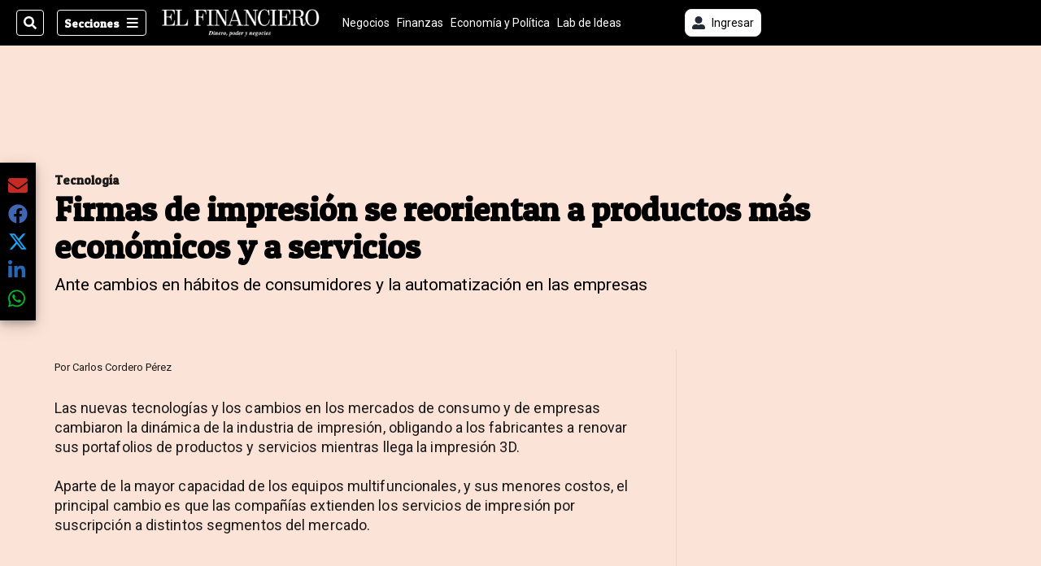

--- FILE ---
content_type: text/html; charset=utf-8
request_url: https://assets.elfinancierocr.com/tecnologia/firmas-de-impresion-se-reorientan-a-productos-mas/C4YFVSL7SJAITODC2LLV5DZJVI/story/
body_size: 39938
content:
<!DOCTYPE html><html lang="es"><head><meta name="viewport" content="width=device-width, initial-scale=1"/><meta name="robots" content="max-image-preview:large"/><meta charset="utf-8"/><title>Firmas de impresión se reorientan a productos más económicos y a servicios | El Financiero</title><meta name="robots" content="max-image-preview:large"/><meta name="description" content="Si las empresas digitalizan sus procesos, reduciendo la reproducción de documentos: ¿cómo renueva sus portafolios la industria de impresión?"/><meta name="keywords" content="Epson,Ricoh,Hewlett Packard HP,Lexmark,impresoras"/><meta property="og:type" content="article"/><meta property="og:url" content="https://www.elfinancierocr.com/tecnologia/firmas-de-impresion-se-reorientan-a-productos-mas/C4YFVSL7SJAITODC2LLV5DZJVI/story/"/><meta property="og:title" content="Firmas de impresión se reorientan a productos más económicos y a servicios"/><meta property="og:image" content="https://www.elfinancierocr.com/resizer/v2/6X7SIRCKUJD7ZMDZOJFSET7FLA.jpg?smart=true&amp;auth=d8fb3264a5237ae146629fa5dec7791ae7928a02f010b3bf922d81b95795eb5c&amp;width=1440"/><meta property="og:image:width" content="1200"/><meta property="og:image:height" content="630"/><meta property="og:description" content="Si las empresas digitalizan sus procesos, reduciendo la reproducción de documentos: ¿cómo renueva sus portafolios la industria de impresión?"/><meta property="og:site_name" content="El Financiero"/><meta property="twitter:title" content="Firmas de impresión se reorientan a productos más económicos y a servicios"/><meta property="twitter:url" content="https://www.elfinancierocr.com/tecnologia/firmas-de-impresion-se-reorientan-a-productos-mas/C4YFVSL7SJAITODC2LLV5DZJVI/story/"/><meta property="twitter:image" content="https://www.elfinancierocr.com/resizer/v2/6X7SIRCKUJD7ZMDZOJFSET7FLA.jpg?smart=true&amp;auth=d8fb3264a5237ae146629fa5dec7791ae7928a02f010b3bf922d81b95795eb5c&amp;width=1440"/><meta property="twitter:card" content="summary_large_image"/><meta property="twitter:description" content="Si las empresas digitalizan sus procesos, reduciendo la reproducción de documentos: ¿cómo renueva sus portafolios la industria de impresión?"/><meta property="twitter:site" content="elfinancierocr"/><link rel="canonical" href="https://www.elfinancierocr.com/tecnologia/firmas-de-impresion-se-reorientan-a-productos-mas/C4YFVSL7SJAITODC2LLV5DZJVI/story/"/><script>window.isIE = !!window.MSInputMethodContext && !!document.documentMode;</script><script type="application/javascript" id="polyfill-script">if(!Array.prototype.includes||!(window.Object && window.Object.assign)||!window.Promise||!window.Symbol||!window.fetch){document.write('<script type="application/javascript" src="/pf/dist/engine/polyfill.js?d=702&mxId=00000000" defer=""><\/script>')}</script><script id="fusion-engine-react-script" type="application/javascript" src="/pf/dist/engine/react.js?d=702&amp;mxId=00000000" defer=""></script><script id="fusion-engine-combinations-script" type="application/javascript" src="/pf/dist/components/combinations/default.js?d=702&amp;mxId=00000000" defer=""></script><link id="fusion-output-type-styles" rel="stylesheet" type="text/css" href="/pf/dist/components/output-types/default.css?d=702&amp;mxId=00000000"/><link id="fusion-template-styles" rel="stylesheet" type="text/css" href="/pf/dist/components/combinations/default.css?d=702&amp;mxId=00000000"/><link id="fusion-siteStyles-styles" rel="stylesheet" type="text/css" href="/pf/dist/css/el-financiero.css?d=702&amp;mxId=00000000"/><style data-styled="" data-styled-version="5.3.11">.kuPsYn a{color:#b93461;}/*!sc*/
data-styled.g4[id="heading__StyledHeading-sc-13gesdv-0"]{content:"kuPsYn,"}/*!sc*/
.eboBmv a{color:#b93461;}/*!sc*/
data-styled.g13[id="default__StyledText-sc-oqc75h-0"]{content:"eboBmv,"}/*!sc*/
.cyzHpg{border-bottom:1px solid #b93461;color:#b93461;}/*!sc*/
data-styled.g14[id="default__StyledLink-sc-oqc75h-1"]{content:"cyzHpg,"}/*!sc*/
.igVxVN{min-height:80vh;font-family:'Roboto',Sans-Serif;}/*!sc*/
.igVxVN h1,.igVxVN h2,.igVxVN h3,.igVxVN h4,.igVxVN h5,.igVxVN h6,.igVxVN figcaption,.igVxVN table{font-family:'Patua One',Sans-Serif;}/*!sc*/
.igVxVN .body-paragraph{min-height:45px;}/*!sc*/
.igVxVN .body-paragraph,.igVxVN .interstitial-link,.igVxVN ol,.igVxVN ul,.igVxVN blockquote p,.igVxVN blockquote{font-family:'Roboto',Sans-Serif;}/*!sc*/
data-styled.g15[id="default__ArticleBody-sc-oqc75h-2"]{content:"igVxVN,"}/*!sc*/
.bjaHXq{height:calc(100vh - 56px - 13px);}/*!sc*/
data-styled.g17[id="section-nav__StyledSectionMenuVariableHeight-sc-vf63zj-0"]{content:"bjaHXq,"}/*!sc*/
.fTaEEC{font-family:'Patua One',Sans-Serif;}/*!sc*/
data-styled.g18[id="primary-font__PrimaryFontStyles-sc-1qhygeg-0"]{content:"fTaEEC,"}/*!sc*/
.kjIvYh{color:#fff;}/*!sc*/
.kjIvYh a{color:#fff;}/*!sc*/
data-styled.g19[id="default__ReadableTextNavigationBar-sc-15uibl0-0"]{content:"kjIvYh,"}/*!sc*/
.fUdWIi{font-family:'Patua One',Sans-Serif;background-color:transparent;border-color:#fff;color:#fff;}/*!sc*/
.fUdWIi:hover{color:#fff;}/*!sc*/
data-styled.g20[id="Button__StyledDynamicButton-sc-14a2cac-0"]{content:"fUdWIi,"}/*!sc*/
.fqlNyJ{-webkit-align-items:center;-webkit-box-align:center;-ms-flex-align:center;align-items:center;width:100%;position:-webkit-sticky;position:sticky;top:0;margin-bottom:0;z-index:1;}/*!sc*/
.fqlNyJ .news-theme-navigation-bar{background-color:#000;-webkit-transition:0.5s;transition:0.5s;z-index:9;}/*!sc*/
@media screen and (max-width:768px){.fqlNyJ .news-theme-navigation-bar{height:56px;}}/*!sc*/
@media screen and (min-width:768px){.fqlNyJ .news-theme-navigation-bar{height:56px;}}/*!sc*/
.fqlNyJ .nav-logo img{width:auto;max-width:240px;height:auto;max-height:60px;object-fit:contain;-webkit-transition:0.5s;transition:0.5s;}/*!sc*/
@media screen and (max-width:768px){.fqlNyJ .nav-logo img{max-width:100%;max-height:40px;}}/*!sc*/
@media screen and (min-width:768px){.fqlNyJ .nav-logo img{max-width:200px;max-height:50px;}}/*!sc*/
data-styled.g21[id="default__StyledNav-sc-3h37n7-0"]{content:"fqlNyJ,"}/*!sc*/
.guTArD{z-index:8;}/*!sc*/
@media screen and (max-width:768px){.guTArD{margin-top:56px;}}/*!sc*/
@media screen and (min-width:768px){.guTArD{margin-top:56px;}}/*!sc*/
data-styled.g22[id="default__StyledSectionDrawer-sc-3h37n7-1"]{content:"guTArD,"}/*!sc*/
.cAqNkM{background-color:#b93461;font-family:'Patua One',Sans-Serif;-webkit-transition:fill 0.3s ease;transition:fill 0.3s ease;}/*!sc*/
.cAqNkM:hover,.cAqNkM:active{color:#fff;background-color:#e15c89;}/*!sc*/
data-styled.g25[id="default__Tag-sc-qptgnx-0"]{content:"cAqNkM,"}/*!sc*/
@media (min-width:320px){.gkBmgl{width:100%;}}/*!sc*/
@media (min-width:768px){}/*!sc*/
@media (min-width:1024px){}/*!sc*/
data-styled.g29[id="default__StyledContainer-sc-72shb9-0"]{content:"gkBmgl,"}/*!sc*/
.hjHLff .gnad > div[id^='google_ads_iframe']:not(:empty):before{content:"Publicidad";display:none;}/*!sc*/
.eMlvBo .gnad > div[id^='google_ads_iframe']:not(:empty):before{content:"Publicidad";display:block;}/*!sc*/
data-styled.g30[id="default__StyledAdUnit-sc-1dqdtve-0"]{content:"hjHLff,eMlvBo,"}/*!sc*/
</style><link rel="stylesheet" href="/pf/resources/global/overwrite.css?d=702"/><link rel="icon" type="image/x-icon" href="/pf/resources/el-financiero/favicon.ico?d=702"/><link rel="preconnect" href="https://fonts.googleapis.com" crossorigin="anonymous"/><link rel="preconnect" href="https://fonts.gstatic.com" crossorigin="anonymous"/><link rel="preload" as="style" href="https://fonts.googleapis.com/css2?family=Patua+One&amp;family=Roboto:wght@300;400;500;700;900&amp;display=swap"/><link rel="stylesheet" href="https://fonts.googleapis.com/css2?family=Patua+One&amp;family=Roboto:wght@300;400;500;700;900&amp;display=swap"/><meta name="apple-itunes-app" content="app-id=1357314355"/><script type="text/javascript" data-integration="marfeel">function e(e){var t=!(arguments.length>1&&void 0!==arguments[1])||arguments[1],c=document.createElement("script");c.src=e,t?c.type="module":(c.async=!0,c.type="text/javascript",c.setAttribute("nomodule",""));var n=document.getElementsByTagName("script")[0];n.parentNode.insertBefore(c,n)}function t(t,c,n){var a,o,r;null!==(a=t.marfeel)&&void 0!==a||(t.marfeel={}),null!==(o=(r=t.marfeel).cmd)&&void 0!==o||(r.cmd=[]),t.marfeel.config=n,t.marfeel.config.accountId=c;var i="https://sdk.mrf.io/statics";e("".concat(i,"/marfeel-sdk.js?id=").concat(c),!0),e("".concat(i,"/marfeel-sdk.es5.js?id=").concat(c),!1)}!function(e,c){var n=arguments.length>2&&void 0!==arguments[2]?arguments[2]:{};t(e,c,n)}(window,1459,{} /*config*/);

  console.log("Ejecutando output-type marfeel-piano push1...");
  // Se calcula el customer loyalty de Marfeel
  window.marfeel.cmd.push(['compass', (compass) => {
    compass.getRFV((rfvObj) => {
      console.log("Ejecutando output-type marfeel-piano push2...");
      console.log(rfvObj);

      let mcUserTypeRfv;
      const rfv = typeof rfvObj.rfv !== 'undefined' ? rfvObj.rfv : 1;

      if (rfv <= 1) {
        mcUserTypeRfv = 'new';
      } else if (rfv <= 10) {
        mcUserTypeRfv = 'fly-by';
      } else if (rfv <= 35) {
        mcUserTypeRfv = 'casual';
      } else if (rfv <= 60) {
        mcUserTypeRfv = 'loyal';
      } else {
        mcUserTypeRfv = 'lover';
      }

      console.log("Ejecutando output-type marfeel-piano push3...");
      // Se inicializa Piano y se carga el customer loyalty de Marfeel para ser enviado a Piano-Composer
      window.tp = window.tp || [];
      window.tp.push(['setCustomVariable', 'compassEngagement', mcUserTypeRfv]);
    });
  }]);

</script><script type="text/javascript">var _gnsso = {
          "isAdmin" : "false",
          "environment": "gruponacion",
          "productCode": "ELF",
          "ssoBaseUrl": "https://sso.gruponacion.biz",
          "pianoDomain": "experience.piano.io",
          "pianoAppId": "J7nqeVAZPo",
          "pianoDisableExperience": "",
      };</script><script type="application/ld+json">{"organization":{"name":"El Financiero","alternateName":"Grupo Nacion GN, S.A.","url":"https://www.elfinancierocr.com","sameAs":["https://www.facebook.com/elfinancierocr","https://twitter.com/elfinancierocr"],"logo":{"@type":"ImageObject","url":"https://static.themebuilder.aws.arc.pub/gruponacion/1727472993271.png"},"contactPoint":{"@type":"ContactPoint","telephone":"+506 4107-1717","contactType":"customer service","areaServed":"CR","availableLanguage":"es"}}}</script><script type="text/javascript">let authors = ["Carlos Cordero Pérez"],
        _articleTags = ["Epson","Ricoh","Hewlett Packard HP","Lexmark","impresoras"];
        tp = window.tp || [];
        // Agregamos el tipo de tipo de articulo como un tag
        _articleTags.push("article_free");
        _articleTags.push(["product_code_ELF"]);
        _articleTags.push(["environment_code_PRO"]);
        _articleTags.push(["content_type_STORY"]);
        tp.push(["setTags", _articleTags]);
        tp.push(["setZone", "Web"]);
        tp.push(["setContentCreated", "2017-11-14T16:54:25.842Z"]);
        if (authors.length > 0) {
          tp.push(["setContentAuthor", authors[0]]);
        }
        tp.push(["setContentSection", "/el-financiero/tecnologia"]);</script><script type="application/ld+json">{"@context":"https://schema.org/","@type":"NewsArticle","headline":"Firmas de impresión se reorientan a productos más económicos y a servicios","datePublished":"2017-11-14T16:54:25.842Z","dateModified":"2021-06-29T21:25:49.885Z","image":{"@type":"ImageObject","url":"https://www.elfinancierocr.com/resizer/v2/6X7SIRCKUJD7ZMDZOJFSET7FLA.jpg?width=1200&height=900&smart=true&auth=d8fb3264a5237ae146629fa5dec7791ae7928a02f010b3bf922d81b95795eb5c","width":1200,"height":900},"identifier":"C4YFVSL7SJAITODC2LLV5DZJVI","description":"Si las empresas digitalizan sus procesos, reduciendo la reproducción de documentos: ¿cómo renueva sus portafolios la industria de impresión?","keywords":"Epson,Ricoh,Hewlett Packard HP,Lexmark,impresoras","wordcount":850,"isAccessibleForFree":true,"url":"https://www.elfinancierocr.com/tecnologia/firmas-de-impresion-se-reorientan-a-productos-mas/C4YFVSL7SJAITODC2LLV5DZJVI/story/","articleSection":["Tecnología","Tecnología","El Financiero"],"author":[{"@type":"Person","name":"Carlos Cordero Pérez","url":"https://www.elfinancierocr.com/autores/carlos-cordero-perez/"}],"hasPart":{"@type":"WebPageElement","isAccessibleForFree":true,"cssSelector":".article-body-wrapper"},"mainEntityOfPage":{"@type":"WebPage","id":"https://www.elfinancierocr.com/tecnologia/firmas-de-impresion-se-reorientan-a-productos-mas/C4YFVSL7SJAITODC2LLV5DZJVI/story/"},"isPartOf":null,"publisher":{"@type":"Organization","name":"El Financiero","logo":{"@type":"ImageObject","url":"https://static.themebuilder.aws.arc.pub/gruponacion/1727472993271.png"}}}</script><script type="text/javascript">
        window.GN = window.GN || {};
        window.GN.contentDataLayer = {
          "Section": "tecnologia",
          "Subsection": "",
          "SeoKeywords": "epson|ricoh|hewlett packard hp|lexmark|impresoras",
          "Author": "|Carlos Cordero Pérez|",
          "ContentType": "story",
          "Visibility": "free",
          "OutputType": "default",
          "DisplayDate": "2017-11-14"
        };

        window.dataLayer = window.dataLayer || [];
        window.dataLayer.push({
          content: window.GN.contentDataLayer
        });
        </script><script>
    (function(w,d,s,l,i){w[l]=w[l]||[];w[l].push({'gtm.start':
      new Date().getTime(),event:'gtm.js'});var f=d.getElementsByTagName(s)[0],
      j=d.createElement(s),dl=l!='dataLayer'?'&l='+l:'';j.async=true;j.src=
      'https://www.googletagmanager.com/gtm.js?id='+i+dl;f.parentNode.insertBefore(j,f);
    })(window,document,'script','dataLayer','GTM-58RCN8');
  </script><link rel="dns-prefetch" href="https://www.googletagmanager.com"/><link rel="dns-prefetch" href="https://www.google-analytics.com"/><link rel="dns-prefetch" href="https://buy.tinypass.com"/><link rel="dns-prefetch" href="https://cdn.tinypass.com"/><link rel="dns-prefetch" href="https://connect.facebook.net"/><script src="https://cdn-clavis-gruponacion-prod.arc-perso.aws.arc.pub/clavis.main.js.gz" defer=""></script><script type="text/javascript">
        if (/Android|iPhone|iPad|iPod/i.test(navigator.userAgent)) {
          if (navigator.userAgent.match(/FBAN|FBAV|Instagram|Twitter/i)) {
            document.cookie = '_pc_gn-in-app-browser=true; expires=Fri, 23 Jan 2026 04:24:08 GMT; path=/;';
            window.tp = window.tp || [];
            window.tp.push(['setCustomVariable', 'in_app_browser_url', window.location.href]);
          }
        }
        </script>
<script>(window.BOOMR_mq=window.BOOMR_mq||[]).push(["addVar",{"rua.upush":"false","rua.cpush":"false","rua.upre":"false","rua.cpre":"false","rua.uprl":"false","rua.cprl":"false","rua.cprf":"false","rua.trans":"","rua.cook":"false","rua.ims":"false","rua.ufprl":"false","rua.cfprl":"false","rua.isuxp":"false","rua.texp":"norulematch","rua.ceh":"false","rua.ueh":"false","rua.ieh.st":"0"}]);</script>
                              <script>!function(e){var n="https://s.go-mpulse.net/boomerang/";if("False"=="True")e.BOOMR_config=e.BOOMR_config||{},e.BOOMR_config.PageParams=e.BOOMR_config.PageParams||{},e.BOOMR_config.PageParams.pci=!0,n="https://s2.go-mpulse.net/boomerang/";if(window.BOOMR_API_key="K2F2J-U4J6X-CUK55-UT5LV-F8L4T",function(){function e(){if(!o){var e=document.createElement("script");e.id="boomr-scr-as",e.src=window.BOOMR.url,e.async=!0,i.parentNode.appendChild(e),o=!0}}function t(e){o=!0;var n,t,a,r,d=document,O=window;if(window.BOOMR.snippetMethod=e?"if":"i",t=function(e,n){var t=d.createElement("script");t.id=n||"boomr-if-as",t.src=window.BOOMR.url,BOOMR_lstart=(new Date).getTime(),e=e||d.body,e.appendChild(t)},!window.addEventListener&&window.attachEvent&&navigator.userAgent.match(/MSIE [67]\./))return window.BOOMR.snippetMethod="s",void t(i.parentNode,"boomr-async");a=document.createElement("IFRAME"),a.src="about:blank",a.title="",a.role="presentation",a.loading="eager",r=(a.frameElement||a).style,r.width=0,r.height=0,r.border=0,r.display="none",i.parentNode.appendChild(a);try{O=a.contentWindow,d=O.document.open()}catch(_){n=document.domain,a.src="javascript:var d=document.open();d.domain='"+n+"';void(0);",O=a.contentWindow,d=O.document.open()}if(n)d._boomrl=function(){this.domain=n,t()},d.write("<bo"+"dy onload='document._boomrl();'>");else if(O._boomrl=function(){t()},O.addEventListener)O.addEventListener("load",O._boomrl,!1);else if(O.attachEvent)O.attachEvent("onload",O._boomrl);d.close()}function a(e){window.BOOMR_onload=e&&e.timeStamp||(new Date).getTime()}if(!window.BOOMR||!window.BOOMR.version&&!window.BOOMR.snippetExecuted){window.BOOMR=window.BOOMR||{},window.BOOMR.snippetStart=(new Date).getTime(),window.BOOMR.snippetExecuted=!0,window.BOOMR.snippetVersion=12,window.BOOMR.url=n+"K2F2J-U4J6X-CUK55-UT5LV-F8L4T";var i=document.currentScript||document.getElementsByTagName("script")[0],o=!1,r=document.createElement("link");if(r.relList&&"function"==typeof r.relList.supports&&r.relList.supports("preload")&&"as"in r)window.BOOMR.snippetMethod="p",r.href=window.BOOMR.url,r.rel="preload",r.as="script",r.addEventListener("load",e),r.addEventListener("error",function(){t(!0)}),setTimeout(function(){if(!o)t(!0)},3e3),BOOMR_lstart=(new Date).getTime(),i.parentNode.appendChild(r);else t(!1);if(window.addEventListener)window.addEventListener("load",a,!1);else if(window.attachEvent)window.attachEvent("onload",a)}}(),"".length>0)if(e&&"performance"in e&&e.performance&&"function"==typeof e.performance.setResourceTimingBufferSize)e.performance.setResourceTimingBufferSize();!function(){if(BOOMR=e.BOOMR||{},BOOMR.plugins=BOOMR.plugins||{},!BOOMR.plugins.AK){var n=""=="true"?1:0,t="",a="aodqckax3thiq2llb3tq-f-69dc4889e-clientnsv4-s.akamaihd.net",i="false"=="true"?2:1,o={"ak.v":"39","ak.cp":"1079086","ak.ai":parseInt("642712",10),"ak.ol":"0","ak.cr":8,"ak.ipv":4,"ak.proto":"h2","ak.rid":"23be3f43","ak.r":41406,"ak.a2":n,"ak.m":"dscr","ak.n":"ff","ak.bpcip":"3.135.1.0","ak.cport":52060,"ak.gh":"23.216.9.135","ak.quicv":"","ak.tlsv":"tls1.3","ak.0rtt":"","ak.0rtt.ed":"","ak.csrc":"-","ak.acc":"","ak.t":"1768623847","ak.ak":"hOBiQwZUYzCg5VSAfCLimQ==6GiK33jlBxvlS93JzdXGDs6eFKk407i2zqDVPIZx199Hm+m28sK7Bvo8/8LqJ0hDX98F8+8ujkdMcHVjBLWjvQ/uHxagSKLHx3F9Rvg/6bz1Y91m6OQmsWBOwz64une82AJT9H7FrBtgO1ueivAKb3P/Lz+jO92NAcyfQWa84wH7FOvDod7BTB0Mp2Cldvtt6/GT6ZQgUsecQvp/XDM1AEc26sMbhq2JvsWuDF1TnbCB2VlhL7x85jesgctobjOfSDguIbhj+NzzclRN3Lj8mM0n8R838ALjAfY4TB4wIKqAq58PYV8i3HxIGov3hErcFKLcIRbx6urVvSPIm/R94R1DZKrkb/c0E/+VJITDPGr4LvgLXZiBDO9ewonme6/RnHNurRByxUs+Bm9CeoP6duKhZzISkCkMZMqKiWsbNyk=","ak.pv":"38","ak.dpoabenc":"","ak.tf":i};if(""!==t)o["ak.ruds"]=t;var r={i:!1,av:function(n){var t="http.initiator";if(n&&(!n[t]||"spa_hard"===n[t]))o["ak.feo"]=void 0!==e.aFeoApplied?1:0,BOOMR.addVar(o)},rv:function(){var e=["ak.bpcip","ak.cport","ak.cr","ak.csrc","ak.gh","ak.ipv","ak.m","ak.n","ak.ol","ak.proto","ak.quicv","ak.tlsv","ak.0rtt","ak.0rtt.ed","ak.r","ak.acc","ak.t","ak.tf"];BOOMR.removeVar(e)}};BOOMR.plugins.AK={akVars:o,akDNSPreFetchDomain:a,init:function(){if(!r.i){var e=BOOMR.subscribe;e("before_beacon",r.av,null,null),e("onbeacon",r.rv,null,null),r.i=!0}return this},is_complete:function(){return!0}}}}()}(window);</script></head><body class="body-el-financiero"><noscript><iframe title="gtm" src="https://www.googletagmanager.com/ns.html?id=GTM-58RCN8" height="0" width="0" style="display:none;visibility:hidden"></iframe></noscript><div id="fusion-app" class="layout-section"><div class="b-right-rail"><header class="c-stack b-right-rail__navigation" data-style-direction="vertical" data-style-justification="start" data-style-alignment="unset" data-style-inline="false" data-style-wrap="nowrap"><div class="c-stack b-single-chain" data-style-direction="vertical" data-style-justification="start" data-style-alignment="unset" data-style-inline="false" data-style-wrap="nowrap"><div class="c-stack b-single-chain__children-stack" data-style-direction="vertical" data-style-justification="start" data-style-alignment="unset" data-style-inline="false" data-style-wrap="nowrap"></div></div><nav id="main-nav" class="default__StyledNav-sc-3h37n7-0 fqlNyJ dark" aria-label="Menú de secciones"><div class="news-theme-navigation-container news-theme-navigation-bar logo-left horizontal-links"><div class="nav-left"><div class="nav-components--mobile"><div class="nav-widget"><button aria-label="Secciones" class="Button__StyledDynamicButton-sc-14a2cac-0 fUdWIi xpmedia-button xpmedia-button--small el-financiero  nav-sections-btn" type="button"><svg class="c-icon" width="16" height="16" xmlns="http://www.w3.org/2000/svg" viewBox="0 0 512 512" fill="#fff" aria-hidden="true" focusable="false"><path d="M25 96C25 78.33 39.33 64 57 64H441C458.7 64 473 78.33 473 96C473 113.7 458.7 128 441 128H57C39.33 128 25 113.7 25 96ZM25 256C25 238.3 39.33 224 57 224H441C458.7 224 473 238.3 473 256C473 273.7 458.7 288 441 288H57C39.33 288 25 273.7 25 256ZM441 448H57C39.33 448 25 433.7 25 416C25 398.3 39.33 384 57 384H441C458.7 384 473 398.3 473 416C473 433.7 458.7 448 441 448Z"></path></svg></button></div></div><div class="nav-components--desktop"><div class="nav-widget"><div class="nav-search nav-search-undefined"><div class="gsc-generic-box "><div class="gcse-searchbox-only" data-resultsurl="http://elfinancierocr.com/search/"></div></div><button additionalClassNames="" Size="SMALL" iconType="search" text="Buscar" class="c-button c-button--medium c-button--DEFAULT xpmedia-button xpmedia-button--small el-financiero" type="button"><span><svg class="c-icon" width="24" height="24" xmlns="http://www.w3.org/2000/svg" viewBox="0 0 512 512" fill="currentColor" aria-hidden="true" focusable="false"><path d="M505 442.7L405.3 343c-4.5-4.5-10.6-7-17-7H372c27.6-35.3 44-79.7 44-128C416 93.1 322.9 0 208 0S0 93.1 0 208s93.1 208 208 208c48.3 0 92.7-16.4 128-44v16.3c0 6.4 2.5 12.5 7 17l99.7 99.7c9.4 9.4 24.6 9.4 33.9 0l28.3-28.3c9.4-9.4 9.4-24.6.1-34zM208 336c-70.7 0-128-57.2-128-128 0-70.7 57.2-128 128-128 70.7 0 128 57.2 128 128 0 70.7-57.2 128-128 128z"></path></svg></span></button></div></div><div class="nav-widget"><button aria-label="Secciones" class="Button__StyledDynamicButton-sc-14a2cac-0 fUdWIi xpmedia-button xpmedia-button--small el-financiero  nav-sections-btn" type="button">Secciones<span class="xpmedia-button--right-icon-container"><svg class="c-icon" width="16" height="16" xmlns="http://www.w3.org/2000/svg" viewBox="0 0 512 512" fill="#fff" aria-hidden="true" focusable="false"><path d="M25 96C25 78.33 39.33 64 57 64H441C458.7 64 473 78.33 473 96C473 113.7 458.7 128 441 128H57C39.33 128 25 113.7 25 96ZM25 256C25 238.3 39.33 224 57 224H441C458.7 224 473 238.3 473 256C473 273.7 458.7 288 441 288H57C39.33 288 25 273.7 25 256ZM441 448H57C39.33 448 25 433.7 25 416C25 398.3 39.33 384 57 384H441C458.7 384 473 398.3 473 416C473 433.7 458.7 448 441 448Z"></path></svg></span></button></div></div></div><div class="nav-logo nav-logo-left "><a href="/" title="El Financiero logo"><img src="https://static.themebuilder.aws.arc.pub/gruponacion/1727472993271.png" alt="El Financiero logo" loading="eager" width="200" height="50" style="width:200px;height:50px;display:block"/></a></div><nav color="#fff" class="default__ReadableTextNavigationBar-sc-15uibl0-0 kjIvYh horizontal-links-bar" aria-label="Mejores enlaces"><span class="primary-font__PrimaryFontStyles-sc-1qhygeg-0 fTaEEC horizontal-links-menu">    <a href="/negocios/">Negocios</a></span><span class="primary-font__PrimaryFontStyles-sc-1qhygeg-0 fTaEEC horizontal-links-menu">    <a href="/finanzas/">Finanzas</a></span><span class="primary-font__PrimaryFontStyles-sc-1qhygeg-0 fTaEEC horizontal-links-menu">    <a href="/economia-y-politica/">Economía y Política</a></span><span class="primary-font__PrimaryFontStyles-sc-1qhygeg-0 fTaEEC horizontal-links-menu">    <a href="/lab-de-ideas/">Lab de Ideas</a></span><span class="primary-font__PrimaryFontStyles-sc-1qhygeg-0 fTaEEC horizontal-links-menu">    <a href="/emprender/">Emprender</a></span><span class="primary-font__PrimaryFontStyles-sc-1qhygeg-0 fTaEEC horizontal-links-menu">    <a href="/tecnologia/">Tecnología</a></span><span class="primary-font__PrimaryFontStyles-sc-1qhygeg-0 fTaEEC horizontal-links-menu">    <a href="/estilo-de-vida/">Estilo de vida</a></span><span class="primary-font__PrimaryFontStyles-sc-1qhygeg-0 fTaEEC horizontal-links-menu">    <a href="http://www.elfinancierocr.com/boletines/" target="_blank" rel="noopener noreferrer">Boletines<span class="sr-only">(Opens in new window)</span></a></span><span class="primary-font__PrimaryFontStyles-sc-1qhygeg-0 fTaEEC horizontal-links-menu">    <a href="https://elfinancierocr.com/suscripcion-digital/" target="_blank" rel="noopener noreferrer">Planes de suscripción <span class="sr-only">(Opens in new window)</span></a></span></nav><div class="nav-right"><div class="nav-components--mobile"><div class="nav-widget"><div class="flex_align-items-center"><button class="flex_justify-center border border_all border_solid border_color_gray border_radius_all_8 font_xs color_black color_background_white margin-xs-all padding-xs-all"><svg class="c-icon" width="16" height="16" xmlns="http://www.w3.org/2000/svg" viewBox="0 0 512 512" fill="currentColor" aria-hidden="true" focusable="false"><path d="M256 288c79.5 0 144-64.5 144-144S335.5 0 256 0 112 64.5 112 144s64.5 144 144 144zm128 32h-55.1c-22.2 10.2-46.9 16-72.9 16s-50.6-5.8-72.9-16H128C57.3 320 0 377.3 0 448v16c0 26.5 21.5 48 48 48h416c26.5 0 48-21.5 48-48v-16c0-70.7-57.3-128-128-128z"></path></svg><span class="margin-xs-left">Ingresar</span></button></div></div></div><div class="nav-components--desktop"><div class="nav-widget"><div class="flex_align-items-center"><button class="flex_justify-center border border_all border_solid border_color_gray border_radius_all_8 font_xs color_black color_background_white margin-xs-all padding-xs-all"><svg class="c-icon" width="16" height="16" xmlns="http://www.w3.org/2000/svg" viewBox="0 0 512 512" fill="currentColor" aria-hidden="true" focusable="false"><path d="M256 288c79.5 0 144-64.5 144-144S335.5 0 256 0 112 64.5 112 144s64.5 144 144 144zm128 32h-55.1c-22.2 10.2-46.9 16-72.9 16s-50.6-5.8-72.9-16H128C57.3 320 0 377.3 0 448v16c0 26.5 21.5 48 48 48h416c26.5 0 48-21.5 48-48v-16c0-70.7-57.3-128-128-128z"></path></svg><span class="margin-xs-left">Ingresar</span></button></div></div><div class="nav-widget"><div id="fusion-static-enter:html-block-f0fGKgGok0Pv1Gr-0-1-1" style="display:none" data-fusion-component="html-block-f0fGKgGok0Pv1Gr-0-1-1"></div><div><div style="width: 300px;" id="greenOfferHorizontal"></div></div><div id="fusion-static-exit:html-block-f0fGKgGok0Pv1Gr-0-1-1" style="display:none" data-fusion-component="html-block-f0fGKgGok0Pv1Gr-0-1-1"></div></div></div></div></div><div id="nav-sections" class="default__StyledSectionDrawer-sc-3h37n7-1 guTArD nav-sections closed"><div class="inner-drawer-nav" style="z-index:10"><div class="nav-menu"><div class="nav-components--mobile"><div class="nav-widget"><div class="nav-search nav-search-undefined"><div class="gsc-generic-box sections"><div class="gcse-searchbox-only" data-resultsurl="http://elfinancierocr.com/search/"></div></div></div></div></div><div class="nav-components--desktop"><div class="nav-widget"></div></div></div><ul class="section-nav__StyledSectionMenuVariableHeight-sc-vf63zj-0 bjaHXq section-menu"><li class="section-item"><a href="https://www.elfinancierocr.com/etiqueta/elecciones-2026/" target="_blank" rel="noopener noreferrer" tabindex="-1">Elecciones 2026<span class="sr-only">(Se abre en una nueva ventana)</span></a></li><li class="section-item"><a href="https://www.elfinancierocr.com/mis-beneficios/" target="_blank" rel="noopener noreferrer" tabindex="-1">Exclusivo para suscriptores<span class="sr-only">(Se abre en una nueva ventana)</span></a></li><li class="section-item"><a href="https://www.elfinancierocr.com/suscripcion-digital/" target="_blank" rel="noopener noreferrer" tabindex="-1">Planes de suscripción<span class="sr-only">(Se abre en una nueva ventana)</span></a></li><li class="section-item"><a href="https://www.elfinancierocr.com/especiales/" target="_blank" rel="noopener noreferrer" tabindex="-1">Especiales<span class="sr-only">(Se abre en una nueva ventana)</span></a></li><li class="section-item"><a href="http://www.elfinancierocr.com/boletines/" target="_blank" rel="noopener noreferrer" tabindex="-1">Boletines<span class="sr-only">(Se abre en una nueva ventana)</span></a></li><li class="section-item"><a href="/finanzas/" tabindex="-1">Finanzas</a></li><li class="section-item"><a href="/economia-y-politica/" tabindex="-1">Economía y Política</a></li><li class="section-item"><div class="subsection-anchor "><a href="/negocios/" tabindex="-1">Negocios</a><button type="button" class="submenu-caret" aria-expanded="false" aria-label="Mostrar Negocios subsecciones" aria-controls="header_sub_section_negocios" tabindex="-1"><svg class="c-icon" width="20" height="20" xmlns="http://www.w3.org/2000/svg" viewBox="0 0 512 512" fill="currentColor" aria-hidden="true" focusable="false"><path d="M416 256C416 264.188 412.875 272.38 406.625 278.62L214.625 470.62C202.125 483.12 181.875 483.12 169.375 470.62C156.875 458.12 156.875 437.87 169.375 425.37L338.8 256L169.4 86.6C156.9 74.1 156.9 53.85 169.4 41.35C181.9 28.85 202.15 28.85 214.65 41.35L406.65 233.35C412.9 239.6 416 247.8 416 256Z"></path></svg></button></div><div class="subsection-container "><ul class="subsection-menu" id="header_sub_section_negocios"><li class="subsection-item"><a href="/negocios/empleo-costa-rica/" tabindex="-1">Empleo Costa Rica</a></li></ul></div></li><li class="section-item"><a href="/lab-de-ideas/" tabindex="-1">Lab de Ideas</a></li><li class="section-item"><a href="/tecnologia/" tabindex="-1">Tecnología</a></li><li class="section-item"><a href="/estilo-de-vida/" tabindex="-1">Estilo de vida</a></li><li class="section-item"><a href="/internacionales/" tabindex="-1">Internacionales</a></li><li class="section-item"><a href="/emprender/" tabindex="-1">Emprender</a></li><li class="section-item"><a href="/foros/" tabindex="-1">Foros</a></li><li class="section-item"><a href="/podcast/" tabindex="-1">Podcasts</a></li><li class="section-item"><a href="/opinion/" tabindex="-1">Opinión</a></li><li class="section-item"><div class="subsection-anchor "><a href="/videos/" tabindex="-1">Videos</a><button type="button" class="submenu-caret" aria-expanded="false" aria-label="Mostrar Videos subsecciones" aria-controls="header_sub_section_videos" tabindex="-1"><svg class="c-icon" width="20" height="20" xmlns="http://www.w3.org/2000/svg" viewBox="0 0 512 512" fill="currentColor" aria-hidden="true" focusable="false"><path d="M416 256C416 264.188 412.875 272.38 406.625 278.62L214.625 470.62C202.125 483.12 181.875 483.12 169.375 470.62C156.875 458.12 156.875 437.87 169.375 425.37L338.8 256L169.4 86.6C156.9 74.1 156.9 53.85 169.4 41.35C181.9 28.85 202.15 28.85 214.65 41.35L406.65 233.35C412.9 239.6 416 247.8 416 256Z"></path></svg></button></div><div class="subsection-container "><ul class="subsection-menu" id="header_sub_section_videos"><li class="subsection-item"><a href="/videos/negocios/" tabindex="-1">Negocios</a></li><li class="subsection-item"><a href="/videos/finanzas/" tabindex="-1">Finanzas</a></li><li class="subsection-item"><a href="/videos/tecnologia/" tabindex="-1">Tecnología</a></li><li class="subsection-item"><a href="/videos/pymes/" tabindex="-1">Pymes</a></li><li class="subsection-item"><a href="/videos/economia-y-politica/" tabindex="-1">Economía y Política</a></li></ul></div></li><li class="section-item"><a href="https://lanacioncostarica.pressreader.com/" target="_blank" rel="noopener noreferrer" tabindex="-1">Edición Impresa<span class="sr-only">(Se abre en una nueva ventana)</span></a></li><li class="section-item"><div class="subsection-anchor "><a href="/brandvoice/" tabindex="-1">Brandvoice</a><button type="button" class="submenu-caret" aria-expanded="false" aria-label="Mostrar Brandvoice subsecciones" aria-controls="header_sub_section_brandvoice" tabindex="-1"><svg class="c-icon" width="20" height="20" xmlns="http://www.w3.org/2000/svg" viewBox="0 0 512 512" fill="currentColor" aria-hidden="true" focusable="false"><path d="M416 256C416 264.188 412.875 272.38 406.625 278.62L214.625 470.62C202.125 483.12 181.875 483.12 169.375 470.62C156.875 458.12 156.875 437.87 169.375 425.37L338.8 256L169.4 86.6C156.9 74.1 156.9 53.85 169.4 41.35C181.9 28.85 202.15 28.85 214.65 41.35L406.65 233.35C412.9 239.6 416 247.8 416 256Z"></path></svg></button></div><div class="subsection-container "><ul class="subsection-menu" id="header_sub_section_brandvoice"><li class="subsection-item"><a href="/brandvoice/ecosistema/" tabindex="-1">Ecosistema</a></li><li class="subsection-item"><a href="/brandvoice/estrategia/" tabindex="-1">Estrategia</a></li><li class="subsection-item"><a href="/brandvoice/trends/" tabindex="-1">Trends</a></li><li class="subsection-item"><a href="/brandvoice/movilidad/" tabindex="-1">Movilidad</a></li><li class="subsection-item"><a href="/brandvoice/foros/" tabindex="-1">Foros</a></li></ul></div></li><li class="section-item"><div class="subsection-anchor "><a href="/blogs/" tabindex="-1">Blogs</a><button type="button" class="submenu-caret" aria-expanded="false" aria-label="Mostrar Blogs subsecciones" aria-controls="header_sub_section_blogs" tabindex="-1"><svg class="c-icon" width="20" height="20" xmlns="http://www.w3.org/2000/svg" viewBox="0 0 512 512" fill="currentColor" aria-hidden="true" focusable="false"><path d="M416 256C416 264.188 412.875 272.38 406.625 278.62L214.625 470.62C202.125 483.12 181.875 483.12 169.375 470.62C156.875 458.12 156.875 437.87 169.375 425.37L338.8 256L169.4 86.6C156.9 74.1 156.9 53.85 169.4 41.35C181.9 28.85 202.15 28.85 214.65 41.35L406.65 233.35C412.9 239.6 416 247.8 416 256Z"></path></svg></button></div><div class="subsection-container "><ul class="subsection-menu" id="header_sub_section_blogs"><li class="subsection-item"><a href="/blogs/la-ruta-hacia-el-liderazgo/" tabindex="-1">La ruta hacia el liderazgo</a></li><li class="subsection-item"><a href="/blogs/la-riqueza-de-las-naciones/" tabindex="-1">La riqueza de las naciones</a></li><li class="subsection-item"><a href="/blogs/la-milla-extra/" tabindex="-1">La milla extra</a></li><li class="subsection-item"><a href="/blogs/inspirando-personas-perfeccionando-lideres/" tabindex="-1">Inspirando personas, perfeccionando líderes</a></li><li class="subsection-item"><a href="/blogs/tributario-cr/" tabindex="-1">#TributarioCR</a></li><li class="subsection-item"><a href="/blogs/la-ley-de-murphy/" tabindex="-1">La ley de Murphy</a></li><li class="subsection-item"><a href="/blogs/reflexiones/" tabindex="-1">Reflexiones</a></li><li class="subsection-item"><a href="/blogs/razones-de-peso/" tabindex="-1">Razones de peso</a></li><li class="subsection-item"><a href="/blogs/el-valor-de-su-patrimonio/" tabindex="-1">El valor de su patrimonio</a></li></ul></div></li><li class="section-menu--bottom-placeholder"></li></ul></div></div></nav><div class="ts-share-bar-black"><button id="article-share-email" aria-label="Share current article via email" type="button" class="ts-share-bar-black__button" data-click-category="Sharebar" data-click-action="email Share - bottom" data-click-label="/tecnologia/firmas-de-impresion-se-reorientan-a-productos-mas/C4YFVSL7SJAITODC2LLV5DZJVI/story/"><svg style="fill:#C72A22" class="c-icon" width="48" height="48" xmlns="http://www.w3.org/2000/svg" viewBox="0 0 512 512" fill="#C72A22" aria-hidden="true" focusable="false"><path d="M502.3 190.8c3.9-3.1 9.7-.2 9.7 4.7V400c0 26.5-21.5 48-48 48H48c-26.5 0-48-21.5-48-48V195.6c0-5 5.7-7.8 9.7-4.7 22.4 17.4 52.1 39.5 154.1 113.6 21.1 15.4 56.7 47.8 92.2 47.6 35.7.3 72-32.8 92.3-47.6 102-74.1 131.6-96.3 154-113.7zM256 320c23.2.4 56.6-29.2 73.4-41.4 132.7-96.3 142.8-104.7 173.4-128.7 5.8-4.5 9.2-11.5 9.2-18.9v-19c0-26.5-21.5-48-48-48H48C21.5 64 0 85.5 0 112v19c0 7.4 3.4 14.3 9.2 18.9 30.6 23.9 40.7 32.4 173.4 128.7 16.8 12.2 50.2 41.8 73.4 41.4z"></path></svg></button><button id="article-share-facebook" aria-label="Share current article via facebook" type="button" class="ts-share-bar-black__button" data-click-category="Sharebar" data-click-action="facebook Share - bottom" data-click-label="/tecnologia/firmas-de-impresion-se-reorientan-a-productos-mas/C4YFVSL7SJAITODC2LLV5DZJVI/story/"><svg style="fill:#4267B2" class="c-icon" width="48" height="48" xmlns="http://www.w3.org/2000/svg" viewBox="0 0 512 512" fill="#4267B2" aria-hidden="true" focusable="false"><path d="M504 256C504 119 393 8 256 8S8 119 8 256c0 123.78 90.69 226.38 209.25 245V327.69h-63V256h63v-54.64c0-62.15 37-96.48 93.67-96.48 27.14 0 55.52 4.84 55.52 4.84v61h-31.28c-30.8 0-40.41 19.12-40.41 38.73V256h68.78l-11 71.69h-57.78V501C413.31 482.38 504 379.78 504 256z"></path></svg></button><button id="article-share-twitter" aria-label="Share current article via twitter" type="button" class="ts-share-bar-black__button" data-click-category="Sharebar" data-click-action="twitter Share - bottom" data-click-label="/tecnologia/firmas-de-impresion-se-reorientan-a-productos-mas/C4YFVSL7SJAITODC2LLV5DZJVI/story/"><svg style="fill:#1DA1F2" class="c-icon" width="48" height="48" xmlns="http://www.w3.org/2000/svg" viewBox="0 0 512 512" fill="#1DA1F2" aria-hidden="true" focusable="false"><path d="M389.2 48h70.6L305.6 224.2 487 464H345L233.7 318.6 106.5 464H35.8L200.7 275.5 26.8 48H172.4L272.9 180.9 389.2 48zM364.4 421.8h39.1L151.1 88h-42L364.4 421.8z"></path></svg></button><button id="article-share-linkedIn" aria-label="Share current article via linkedIn" type="button" class="ts-share-bar-black__button" data-click-category="Sharebar" data-click-action="linkedIn Share - bottom" data-click-label="/tecnologia/firmas-de-impresion-se-reorientan-a-productos-mas/C4YFVSL7SJAITODC2LLV5DZJVI/story/"><svg style="fill:#2867B2" class="c-icon" width="48" height="48" xmlns="http://www.w3.org/2000/svg" viewBox="0 0 512 512" fill="#2867B2" aria-hidden="true" focusable="false"><path d="M100.28 448H7.4V148.9h92.88zM53.79 108.1C24.09 108.1 0 83.5 0 53.8a53.79 53.79 0 0 1 107.58 0c0 29.7-24.1 54.3-53.79 54.3zM447.9 448h-92.68V302.4c0-34.7-.7-79.2-48.29-79.2-48.29 0-55.69 37.7-55.69 76.7V448h-92.78V148.9h89.08v40.8h1.3c12.4-23.5 42.69-48.3 87.88-48.3 94 0 111.28 61.9 111.28 142.3V448z"></path></svg></button><button id="article-share-whatsApp" aria-label="Share current article via whatsApp" type="button" class="ts-share-bar-black__button" data-click-category="Sharebar" data-click-action="whatsApp Share - bottom" data-click-label="/tecnologia/firmas-de-impresion-se-reorientan-a-productos-mas/C4YFVSL7SJAITODC2LLV5DZJVI/story/"><svg style="fill:#00BB2D" class="c-icon" width="48" height="48" xmlns="http://www.w3.org/2000/svg" viewBox="0 0 512 512" fill="#00BB2D" aria-hidden="true" focusable="false"><path d="M380.9 97.1C339 55.1 283.2 32 223.9 32c-122.4 0-222 99.6-222 222 0 39.1 10.2 77.3 29.6 111L0 480l117.7-30.9c32.4 17.7 68.9 27 106.1 27h.1c122.3 0 224.1-99.6 224.1-222 0-59.3-25.2-115-67.1-157zm-157 341.6c-33.2 0-65.7-8.9-94-25.7l-6.7-4-69.8 18.3L72 359.2l-4.4-7c-18.5-29.4-28.2-63.3-28.2-98.2 0-101.7 82.8-184.5 184.6-184.5 49.3 0 95.6 19.2 130.4 54.1 34.8 34.9 56.2 81.2 56.1 130.5 0 101.8-84.9 184.6-186.6 184.6zm101.2-138.2c-5.5-2.8-32.8-16.2-37.9-18-5.1-1.9-8.8-2.8-12.5 2.8-3.7 5.6-14.3 18-17.6 21.8-3.2 3.7-6.5 4.2-12 1.4-32.6-16.3-54-29.1-75.5-66-5.7-9.8 5.7-9.1 16.3-30.3 1.8-3.7.9-6.9-.5-9.7-1.4-2.8-12.5-30.1-17.1-41.2-4.5-10.8-9.1-9.3-12.5-9.5-3.2-.2-6.9-.2-10.6-.2-3.7 0-9.7 1.4-14.8 6.9-5.1 5.6-19.4 19-19.4 46.3 0 27.3 19.9 53.7 22.6 57.4 2.8 3.7 39.1 59.7 94.8 83.8 35.2 15.2 49 16.5 66.6 13.9 10.7-1.6 32.8-13.4 37.4-26.4 4.6-13 4.6-24.1 3.2-26.4-1.3-2.5-5-3.9-10.5-6.6z"></path></svg></button></div><div class="c-stack b-single-chain" data-style-direction="vertical" data-style-justification="start" data-style-alignment="unset" data-style-inline="false" data-style-wrap="nowrap"><div class="c-stack b-single-chain__children-stack" data-style-direction="vertical" data-style-justification="start" data-style-alignment="unset" data-style-inline="false" data-style-wrap="nowrap"><div id="gnad-feature-ElFinanciero_Web-ITT" class="default__StyledAdUnit-sc-1dqdtve-0 hjHLff dfp-container sin-padding"><div class="gnad-container vertical-centered"><div data-test-id="adslot-ElFinanciero_Web-ITT" id="gnad-f0fJfxlwIlui7PM-1-0-0-126377d7b7aeff" class="gnad ad-ElFinanciero_Web-ITT ad-undefined ad-all"></div></div></div><div id="gnad-feature-floating" class="default__StyledAdUnit-sc-1dqdtve-0 hjHLff dfp-container sin-padding" data-width="1" data-height="1"><div class="gnad-container vertical-centered"><div data-test-id="adslot-floating" id="gnad-f0ftltAF9x8k7dN-1-0-2-1727d72c9366bf" class="gnad ad-floating ad-1 ad-all"></div></div></div><div id="gnad-feature-bottom-anchor" class="default__StyledAdUnit-sc-1dqdtve-0 hjHLff dfp-container sin-padding"><div class="gnad-container vertical-centered"><div data-test-id="adslot-bottom-anchor" id="gnad-f0fuVRwu5c097ap-1-0-3-8d9bafccc9307" class="gnad ad-bottom-anchor ad-undefined ad-all" style="width:auto"></div></div></div></div></div></header><section role="main" id="main" tabindex="-1" class="b-right-rail__main"><div class="c-stack b-right-rail__full-width-1" data-style-direction="vertical" data-style-justification="start" data-style-alignment="unset" data-style-inline="false" data-style-wrap="nowrap"><div id="gnad-feature-top1" class="default__StyledAdUnit-sc-1dqdtve-0 eMlvBo dfp-container con-padding" data-width="728" data-height="90"><div class="gnad-container vertical-centered"><div data-test-id="adslot-top1" id="gnad-f0fUEFPZOzZS4bq-181fa237b1c0f7" class="gnad ad-top1 ad-90 ad-all" style="width:auto;height:90px"></div></div></div><a class="c-overline b-overline" href="/tecnologia/">Tecnología</a><h1 class="b-headline">Firmas de impresión se reorientan a productos más económicos y a servicios</h1><h2 class="c-heading b-subheadline">Ante cambios en hábitos de consumidores y la automatización en las empresas</h2><section class="horizontal-grid-chain"><div class="horizontal-grid-chain__container"><div></div><div id="textToAudioBtn" style="visibility:visible" class="texttoaudiobtn"><style>.ra-button {padding: .3em .9em; border-radius: .25em; background: linear-gradient(#fff, #efefef); box-shadow: 0 1px .2em gray; display: inline-flex; align-items: center; cursor: pointer;margin-bottom: 9px;margin-left:4px;} .ra-button img {height: 1em; margin: 0 .5em 0 0;width: 1em;}</style> <div id="ra-player" data-skin="https://assets.readaloudwidget.com/embed/skins/default"><div class="ra-button" onclick="readAloud(document.getElementById('ra-audio'), document.getElementById('ra-player'))"><img src="https://www.nacion.com/gnfactory/especiales/2023/headphones-1.svg" alt="Escuchar"/ height="1em;" width="1em;">Escuchar</div></div> <audio id="ra-audio" data-lang="es-MX" data-voice="Amazon Mia" data-key="99743fa6a796bc54146d3765d5612cf9"></audio> <script>function readAloud(e,n){var s="https://assets.readaloudwidget.com/embed/";/iPad|iPhone|iPod/.test(navigator.userAgent)&&(e.src=s+"sound/silence.mp3",e.play(),"undefined"!=typeof speechSynthesis&&speechSynthesis.speak(new SpeechSynthesisUtterance(" ")));var t=document.createElement("script");t.onload=function(){readAloudInit(e,n)},t.src=s+"js/readaloud.min.js",document.head.appendChild(t)}</script></div></div></section></div><div class="c-grid b-right-rail__rail-container"><div class="c-stack b-right-rail__main-interior-item" data-style-direction="vertical" data-style-justification="start" data-style-alignment="unset" data-style-inline="false" data-style-wrap="nowrap"><div class="c-attribution b-byline"><span class="b-byline__by">Por</span> <span class="b-byline__names"><a class="c-link" href="/autores/carlos-cordero-perez/">Carlos Cordero Pérez</a></span></div><time as="time" class="c-date b-date" dateTime="2017-11-14T16:54:25.842Z">14 de noviembre 2017, 10:54 a. m.</time><div class="default__StyledContainer-sc-72shb9-0 gkBmgl"><div id="piano-inline-register"></div></div><article class="default__ArticleBody-sc-oqc75h-2 igVxVN article-body-wrapper"><p class="default__StyledText-sc-oqc75h-0 eboBmv body-paragraph">Las nuevas tecnologías y los cambios en los mercados de consumo y de empresas cambiaron la dinámica de la industria de impresión, obligando a los fabricantes a renovar sus portafolios de productos y servicios mientras llega la impresión 3D.</p><div class="default__StyledContainer-sc-72shb9-0 gkBmgl"><div id="piano-inline"></div></div><div id="inline-container" class="default__DivComponent-sc-oqc75h-3 kjNKPV"></div><div class="skeleton-loader post"><div class="left-col"><div class="avatar"><span class="avatar-skeleton" aria-live="polite" aria-busy="true"><span class="react-loading-skeleton" style="height:100%">‌</span><br/></span></div><div class="user-name"><span class="avatar-skeleton" aria-live="polite" aria-busy="true"><span class="react-loading-skeleton" style="height:60%">‌</span><br/></span></div></div><div class="right-col"><h3><span aria-live="polite" aria-busy="true"><span class="react-loading-skeleton">‌</span><br/></span></h3><p><span aria-live="polite" aria-busy="true"><span class="react-loading-skeleton" style="width:90%;height:25px">‌</span><br/><span class="react-loading-skeleton" style="width:90%;height:25px">‌</span><br/></span></p><p><span aria-live="polite" aria-busy="true"><span class="react-loading-skeleton" style="width:80%;height:25px">‌</span><br/></span></p><p><span aria-live="polite" aria-busy="true"><span class="react-loading-skeleton">‌</span><br/></span></p></div></div><div class="default__DivComponent-sc-oqc75h-3 kjNKPV article-body-wrapper__styled" style="display:block;height:172px;opacity:0;user-select:none;visibility:hidden"><p class="default__StyledText-sc-oqc75h-0 eboBmv body-paragraph">Aparte de la mayor capacidad de los equipos multifuncionales, y sus menores costos, el principal cambio es que las compañías extienden los servicios de impresión por suscripción a distintos segmentos del mercado.</p><div id="gnad-feature-box2" class="default__StyledAdUnit-sc-1dqdtve-0 eMlvBo dfp-container con-padding " data-width="300" data-height="250"><div class="gnad-container vertical-centered"><div data-test-id="adslot-box2" id="gnad-f0fKMFKLIKC09Xw-572e30676f9b" class="gnad ad-box2 ad-250 ad-all" style="width:auto;height:250px"></div></div></div><p class="default__StyledText-sc-oqc75h-0 eboBmv body-paragraph">"Los clientes quieren tener mayor control y ahorro y los mejores servicios", dijo Diego Rosero, gerente general de <a href="http://epson.com" title="" data-original-title="">Epson Centroamérica</a>. "La industria se transforma y continúa creciendo".</p><div id="gnad-feature-billboard1" class="default__StyledAdUnit-sc-1dqdtve-0 eMlvBo dfp-container con-padding-movil" data-width="728" data-height="90"><div class="gnad-container vertical-centered"><div data-test-id="adslot-billboard1" id="gnad-f0fRoI72FJbn6x3-b3b183446f0eb" class="gnad ad-billboard1 ad-90 ad-mobile" style="width:auto;height:90px"></div></div></div><div id="fusion-static-enter:html-block-f0fYEDU7l82oeJ" style="display:none" data-fusion-component="html-block-f0fYEDU7l82oeJ"></div><div><div id="mgid-slot-2">
<div data-type="_mgwidget" data-widget-id="1920015"></div>
</div></div><div id="fusion-static-exit:html-block-f0fYEDU7l82oeJ" style="display:none" data-fusion-component="html-block-f0fYEDU7l82oeJ"></div><p class="default__StyledText-sc-oqc75h-0 eboBmv body-paragraph">La digitalización de operaciones no estaría causando ningún reflujo en los ingresos. Epson, por ejemplo, estima crecer 26% en Centroamérica en el actual periodo.</p><p class="default__StyledText-sc-oqc75h-0 eboBmv body-paragraph">La industria espera que la impresión 3D se acelere en los próximos dos años.</p><p class="default__StyledText-sc-oqc75h-0 eboBmv body-paragraph"><a href="https://www.gartner.com/technology/home.jsp" title="" data-original-title="">Gartner</a> pronostica que en ese periodo se utilizará, con la ayuda de la robótica, en el 10% de las operaciones de manufactura. Otros sectores (bienes de consumo, logística y salud) también la incorporarán.</p><div id="gnad-feature-box1" class="default__StyledAdUnit-sc-1dqdtve-0 eMlvBo dfp-container con-padding " data-width="300" data-height="250"><div class="gnad-container vertical-centered"><div data-test-id="adslot-box1" id="gnad-f0flCgmJdv909hy-116e22920f2cf3" class="gnad ad-box1 ad-250 ad-all" style="width:auto;height:250px"></div></div></div><p class="default__StyledText-sc-oqc75h-0 eboBmv body-paragraph">Así, para el año 2020 se multiplicará por tres el volumen del mercado de impresión 3D, desde los actuales $7.100 millones en venta de materiales, equipos y servicios.</p><p class="interstitial-link block-margin-bottom" style="min-height:20px;display:inline-block"><span class="article-interstitial">LEA MÁS: </span><a target="_blank" href="http://www.elfinancierocr.com/tecnologia/la-industria-de-impresion-se-adapta-a-las-exigencias-de-movilidad-menores-costos-y-ambientales/RKZLH4EPXVFXRLHZ7G3J7JR6OA/story/" aria-label="Abrir historia relacionada" class="default__StyledLink-sc-oqc75h-1 cyzHpg">La industria de impresión ve viene adaptando al cambio del mercado desde hace varios años</a></p><figure class="c-media-item article-body-image-container"><picture style="padding-bottom:66.75%;height:0;overflow:hidden;display:block"><img decoding="async" data-chromatic="ignore" alt="" class="c-image" loading="lazy" src="https://www.elfinancierocr.com/resizer/v2/6X7SIRCKUJD7ZMDZOJFSET7FLA.jpg?smart=true&amp;auth=d8fb3264a5237ae146629fa5dec7791ae7928a02f010b3bf922d81b95795eb5c&amp;width=4201&amp;height=2804" srcSet="https://www.elfinancierocr.com/resizer/v2/6X7SIRCKUJD7ZMDZOJFSET7FLA.jpg?smart=true&amp;auth=d8fb3264a5237ae146629fa5dec7791ae7928a02f010b3bf922d81b95795eb5c&amp;width=768&amp;height=512 768w, https://www.elfinancierocr.com/resizer/v2/6X7SIRCKUJD7ZMDZOJFSET7FLA.jpg?smart=true&amp;auth=d8fb3264a5237ae146629fa5dec7791ae7928a02f010b3bf922d81b95795eb5c&amp;width=1024&amp;height=683 1024w, https://www.elfinancierocr.com/resizer/v2/6X7SIRCKUJD7ZMDZOJFSET7FLA.jpg?smart=true&amp;auth=d8fb3264a5237ae146629fa5dec7791ae7928a02f010b3bf922d81b95795eb5c&amp;width=1440&amp;height=961 1440w" width="4201" height="2804"/></picture><figcaption class="c-media-item__fig-caption"><span class="c-media-item__caption">Las firmas de impresión reorientaron su estrategia a ofrecer productos más rápidos y económicos, así como hacia los servicios administrados y de digitalización. </span><span class="c-media-item__credit">(Shutterstock) </span></figcaption></figure><h2 id="link-c04b9e5040d018952ff365db2a636723" class="heading__StyledHeading-sc-13gesdv-0 kuPsYn"><b>Respuesta</b></h2><p class="default__StyledText-sc-oqc75h-0 eboBmv body-paragraph">Los consumidores cambiaron sus hábitos y las empresas avanzan hacia la digitalización o automatización de procesos.</p><div id="gnad-feature-inhouse" class="default__StyledAdUnit-sc-1dqdtve-0 eMlvBo dfp-container con-padding-movil" data-width="728" data-height="90"><div class="gnad-container vertical-centered"><div data-test-id="adslot-inhouse" id="gnad-f0fBSotb5EmO1Yp-e7455d8665199" class="gnad ad-inhouse ad-90 ad-mobile" style="width:auto;height:90px"></div></div></div><p class="default__StyledText-sc-oqc75h-0 eboBmv body-paragraph">Ante esas demandas, los fabricantes responden con innovaciones de productos y servicios que buscan ganar a hogares, negocios y empresas.</p><p class="default__StyledText-sc-oqc75h-0 eboBmv body-paragraph">Los consumidores en los hogares, oficinas de profesionales y pequeños negocios quieren equipos más económicos y que puedan conectarse en forma inalámbrica a sus dispositivos.</p><p class="default__StyledText-sc-oqc75h-0 eboBmv body-paragraph">La oferta de las marcas en el mercado de consumo se orienta a impresoras que, además de incluir otras funciones como el escaneo y envío de documentos, sean más compactas, veloces, económicas y amigables con el ambiente.</p><p class="default__StyledText-sc-oqc75h-0 eboBmv body-paragraph">Epson destaca aquí, por ejemplo, los sistemas de impresión EcoTank, que imprimen sin cartuchos y usa tanques de tinta de mayor capacidad, los cuales se llenan con botellas.</p><p class="default__StyledText-sc-oqc75h-0 eboBmv body-paragraph">A nivel corporativo la digitalización elimina procesos y tareas que antes implicaban impresión y trasiego de papel. En el 2015 un informe de <a href="http://www8.hp.com/lamerica_nsc_cnt_amer/es/home.html" title="" data-original-title="">HP</a> indicaba que, en materia de digitalización, el 40% de las compañías estaban convirtiendo al menos un proceso de papel a digital.</p><p class="default__StyledText-sc-oqc75h-0 eboBmv body-paragraph">La tendencia aquí es que los fabricantes ofrezcan equipos multifuncionales que consolidan las tareas de impresión por piso o por departamento. Eso se puede materializar mediante compra directa o con servicios administrados, de impresión por demanda o por suscripción.</p><p class="default__StyledText-sc-oqc75h-0 eboBmv body-paragraph">En este segmento Epson destaca sus línea <i>WorkForce Pro</i> y WorkForce Enterprise (que ingresará a Costa Rica en enero próximo). En el primer caso se reduce el gasto de energía (80%) y de tinta (50% a color y 80% en negro) en comparación a los sistemas tradicionales. En el segundo, se imprime hasta 100 páginas por minuto en negro y color y un rendimiento de 100.000 páginas en negro, en el segundo.</p><p class="interstitial-link block-margin-bottom" style="min-height:20px;display:inline-block"><span class="article-interstitial">LEA MÁS: </span><a target="_blank" href="http://www.elfinancierocr.com/tecnologia/epson-presento-nuevas-impresoras-workforce-que-ahorraria-hasta-80-en-electricidad/AEMWSF3UHFF7XH3EEKCFMNZX6E/story/" aria-label="Abrir historia relacionada" class="default__StyledLink-sc-oqc75h-1 cyzHpg">Lea aquí más detalles sobre las impresoras WorkForce de Epson</a></p><figure class="c-media-item article-body-image-container"><picture style="padding-bottom:100.91%;height:0;overflow:hidden;display:block"><img decoding="async" data-chromatic="ignore" alt="" class="c-image" loading="lazy" src="https://www.elfinancierocr.com/resizer/v2/E7SOAWCQ3RAB3GNOYFKQHN64CA.jpg?smart=true&amp;auth=0be78f43c0241f6d1592ead04a2417a5cfda2561cc6e55f3bbcc8ea2926abc82&amp;width=331&amp;height=334" srcSet="https://www.elfinancierocr.com/resizer/v2/E7SOAWCQ3RAB3GNOYFKQHN64CA.jpg?smart=true&amp;auth=0be78f43c0241f6d1592ead04a2417a5cfda2561cc6e55f3bbcc8ea2926abc82&amp;width=768&amp;height=774 768w, https://www.elfinancierocr.com/resizer/v2/E7SOAWCQ3RAB3GNOYFKQHN64CA.jpg?smart=true&amp;auth=0be78f43c0241f6d1592ead04a2417a5cfda2561cc6e55f3bbcc8ea2926abc82&amp;width=1024&amp;height=1033 1024w, https://www.elfinancierocr.com/resizer/v2/E7SOAWCQ3RAB3GNOYFKQHN64CA.jpg?smart=true&amp;auth=0be78f43c0241f6d1592ead04a2417a5cfda2561cc6e55f3bbcc8ea2926abc82&amp;width=1440&amp;height=1453 1440w" width="331" height="334"/></picture><figcaption class="c-media-item__fig-caption"><span class="c-media-item__caption">Una de las tendencias es la consolidación de multifuncionales por piso o departamento, con lo que un equipo puede ser usado por más usuarios. Además, las firmas ofrecen servicios donde ellas se encargan del mantenimiento y actualización. Otro de los fabricantes es Lexmark. </span></figcaption></figure><p class="default__StyledText-sc-oqc75h-0 eboBmv body-paragraph">También hay sistemas de impresión –como para puntos de venta– que se conectan a dispositivos móviles y servicios o sistemas en la nube.</p><p class="default__StyledText-sc-oqc75h-0 eboBmv body-paragraph">Epson también anunció que ingresará "con mayor contundencia" en el mercado de impresión por demanda.</p><p class="default__StyledText-sc-oqc75h-0 eboBmv body-paragraph">HP, que creó una estructura de servicios administrados de impresión desde hace 12 años, acelera su enfoque de servicios a través del programa <i>Managed Print Specialist</i> (MPS), que incluye un portafolio muy amplio y opera bajo esquema de suscripción.</p><p class="default__StyledText-sc-oqc75h-0 eboBmv body-paragraph">La firma adquirió recientemente el negocio impresoras de Samsung y apuesta por impulsar sus equipos multifuncionales A3.</p><p class="interstitial-link block-margin-bottom" style="min-height:20px;display:inline-block"><span class="article-interstitial">LEA MÁS: </span><a target="_blank" href="http://www.elfinancierocr.com/tecnologia/hp-inc-adquiere-negocio-de-impresoras-de-samsung/WU54J6XTQRGGZFSADLZI47UR3U/story/" aria-label="Abrir historia relacionada" class="default__StyledLink-sc-oqc75h-1 cyzHpg">Lea aquí sobre la compra que hizo HP de la división de impresoras de Samsung</a></p><p class="default__StyledText-sc-oqc75h-0 eboBmv body-paragraph">Los servicios administrados, aparte de la consolidación de equipos por piso o departamento, permite actualizaciones de equipos, reduce la carga de trabajo para el departamento de tecnología y aumenta la protección de los datos.</p><p class="default__StyledText-sc-oqc75h-0 eboBmv body-paragraph">A través de los servicios de los fabricantes se puede entender los patrones de impresión que hay en la empresa, identificar los requerimientos reales de los usuarios, garantizar que los equipos estén donde se necesitan, y reducir el uso de suministros y el desperdicio del papel. </p><p class="default__StyledText-sc-oqc75h-0 eboBmv body-paragraph">Los servicios administrados de impresión también ofrecen ventajas para la actualización o renovación de equipos, pues el mismo proveedor se encarga de sustituir los equipos obsoletos por nuevos, que traen mejoras en impresión, escaneo, envío de archivos, velocidad, rendimiento y seguridad.</p><p class="default__StyledText-sc-oqc75h-0 eboBmv body-paragraph">Los servicios administrados se pueden utilizar en instituciones de gobierno, pequeñas y medianas empresas e incluso de usuarios finales. "Obtienen beneficios importantes de pagar solo por la impresión bajo demanda, en lugar de adquirir equipos que con el tiempo se vuelven obsoletos", recalcó Patrick Taylor, OPS Business Developer de HP.</p><p class="default__StyledText-sc-oqc75h-0 eboBmv body-paragraph">El campo de la digitalización no es ajeno a los fabricantes de impresoras y multifuncionales.</p><p class="default__StyledText-sc-oqc75h-0 eboBmv body-paragraph">Epson cuenta con equipos que trabajan con conectividad en la nube y compatibilidad con los software de gestión documental.</p><p class="default__StyledText-sc-oqc75h-0 eboBmv body-paragraph">El fabricante japonés adelantó, además, que pronto tendrá una solución de digitalización, con lo que entraría a competir con rivales como <a href="https://www.ricoh.com" title="" class="" data-original-title="">Ricoh</a>.</p><p class="default__StyledText-sc-oqc75h-0 eboBmv body-paragraph">Esta es otra firma que viene ofreciendo de automatización de procesos corporativos y servicios donde incluso incorpora la inteligencia artificial para que las empresas saquen mayor provecho de los archivos que ya están digitalizados.</p><p class="interstitial-link block-margin-bottom" style="min-height:20px;display:inline-block"><span class="article-interstitial">LEA MÁS: </span><a target="_blank" href="http://www.elfinancierocr.com/tecnologia/obtenga-oro-de-los-archivos-guardados-en-repositorios-con-intelifencia-artificial/K63MJMYBWNAZFK77WYEF37AFNY/story/" aria-label="Abrir historia relacionada" class="default__StyledLink-sc-oqc75h-1 cyzHpg">Vea cómo la inteligencia artificial ayuda en la gestión de la documentación digitalizada.</a></p><p class="default__StyledText-sc-oqc75h-0 eboBmv body-paragraph"><br></p></div></article><div class="default__StyledContainer-sc-72shb9-0 gkBmgl"><div id="promoInternaB"></div></div><div id="fusion-static-enter:html-block-f0fSnpnHiaus5f" style="display:none" data-fusion-component="html-block-f0fSnpnHiaus5f"></div><div><style>
.spacerInternasRR {display: block;height: 19px}
@media screen and (max-width: 1000px){
.spacerInternasRR {height: 15px}
}
</style>
<div class="spacerInternasRR">
</div></div><div id="fusion-static-exit:html-block-f0fSnpnHiaus5f" style="display:none" data-fusion-component="html-block-f0fSnpnHiaus5f"></div><div class="google-news-button"><a class="google-news-link" href="https://whatsapp.com/channel/0029Va8tMZ01t90eMvF9NR2q" target="_blank" rel="noreferrer"><div class="google-news-banner google-news-banner-ef"><img alt="boton de WhatsApp Group" class="google-news-icon" src="/pf/resources/global/components/global/whatsapp-button/whatsapp.svg?d=702"/><div class="google-news-text">Únase al canal de El Financiero en WhatsApp</div></div></a></div><div style="display:none" id="f0fjzFfqrDIhcAH" data-fusion-collection="features" data-fusion-type="global/newsletter-subscription" data-fusion-name="Newsletter Subscription – Grupo Nacion Block" data-fusion-message="Could not render component [features:global/newsletter-subscription]"></div><div id="gnad-feature-box1" class="default__StyledAdUnit-sc-1dqdtve-0 eMlvBo dfp-container con-padding" data-width="300" data-height="250"><div class="gnad-container vertical-centered"><div data-test-id="adslot-box1" id="gnad-f0f0fJkKV4cm6P2-1f0871f4fd4025" class="gnad ad-box1 ad-250 ad-all" style="width:auto;height:250px"></div></div></div><div class="seo-keywords-holder"><a class="default__Tag-sc-qptgnx-0 cAqNkM seo-keywords" href="/etiqueta/epson/">Epson</a><a class="default__Tag-sc-qptgnx-0 cAqNkM seo-keywords" href="/etiqueta/ricoh/">Ricoh</a><a class="default__Tag-sc-qptgnx-0 cAqNkM seo-keywords" href="/etiqueta/hewlett%20packard%20hp/">Hewlett Packard HP</a><a class="default__Tag-sc-qptgnx-0 cAqNkM seo-keywords" href="/etiqueta/lexmark/">Lexmark</a><a class="default__Tag-sc-qptgnx-0 cAqNkM seo-keywords" href="/etiqueta/impresoras/">impresoras</a></div><div class="c-stack b-author-bio" data-style-direction="vertical" data-style-justification="start" data-style-alignment="unset" data-style-inline="false" data-style-wrap="nowrap"><div class="c-stack b-author-bio__author" data-style-direction="horizontal" data-style-justification="start" data-style-alignment="unset" data-style-inline="false" data-style-wrap="nowrap"><img data-chromatic="ignore" alt="Carlos Cordero Pérez" class="c-image" loading="lazy" src="https://www.elfinancierocr.com/resizer/v2/https%3A%2F%2Fs3.amazonaws.com%2Farc-authors%2Fgruponacion%2Fbbd96111-9fe4-4178-97c0-71158e2dbe9d.png?smart=true&amp;auth=ef605f333754d41aced5ad465b0a924deb495edc63eb6402776377105a133919&amp;width=100&amp;height=100" srcSet="https://www.elfinancierocr.com/resizer/v2/https%3A%2F%2Fs3.amazonaws.com%2Farc-authors%2Fgruponacion%2Fbbd96111-9fe4-4178-97c0-71158e2dbe9d.png?smart=true&amp;auth=ef605f333754d41aced5ad465b0a924deb495edc63eb6402776377105a133919&amp;width=100&amp;height=100 100w, https://www.elfinancierocr.com/resizer/v2/https%3A%2F%2Fs3.amazonaws.com%2Farc-authors%2Fgruponacion%2Fbbd96111-9fe4-4178-97c0-71158e2dbe9d.png?smart=true&amp;auth=ef605f333754d41aced5ad465b0a924deb495edc63eb6402776377105a133919&amp;width=200&amp;height=200 200w, https://www.elfinancierocr.com/resizer/v2/https%3A%2F%2Fs3.amazonaws.com%2Farc-authors%2Fgruponacion%2Fbbd96111-9fe4-4178-97c0-71158e2dbe9d.png?smart=true&amp;auth=ef605f333754d41aced5ad465b0a924deb495edc63eb6402776377105a133919&amp;width=400&amp;height=400 400w" width="100" height="100"/><div class="c-stack" data-style-direction="vertical" data-style-justification="start" data-style-alignment="unset" data-style-inline="false" data-style-wrap="nowrap"><a class="c-link b-author-bio__author-name-link" href="/autores/carlos-cordero-perez/"><h2 class="c-heading b-author-bio__author-name">Carlos Cordero Pérez</h2></a><p class="c-paragraph b-author-bio__author-description">Periodista especializado en temas tecnológicos y de historias de emprendedores. También escribe de negocios, gerencia y economía para El Financiero. Es autor del blog &quot;La Ley de Murphy&quot; y &quot;El Financiero de la mañana&quot;. 
</p><div class="c-stack b-author-bio__social-link-wrapper" data-style-direction="horizontal" data-style-justification="start" data-style-alignment="unset" data-style-inline="false" data-style-wrap="wrap"><a aria-label="Enviar un correo electrónico a Carlos Cordero Pérez" class="c-link b-author-bio__social-link" href="mailto:carlos.cordero@elfinancierocr.com" rel="noreferrer" target="_blank"><svg class="c-icon" width="48" height="48" xmlns="http://www.w3.org/2000/svg" viewBox="0 0 512 512" fill="currentColor" aria-hidden="true" focusable="false"><path d="M502.3 190.8c3.9-3.1 9.7-.2 9.7 4.7V400c0 26.5-21.5 48-48 48H48c-26.5 0-48-21.5-48-48V195.6c0-5 5.7-7.8 9.7-4.7 22.4 17.4 52.1 39.5 154.1 113.6 21.1 15.4 56.7 47.8 92.2 47.6 35.7.3 72-32.8 92.3-47.6 102-74.1 131.6-96.3 154-113.7zM256 320c23.2.4 56.6-29.2 73.4-41.4 132.7-96.3 142.8-104.7 173.4-128.7 5.8-4.5 9.2-11.5 9.2-18.9v-19c0-26.5-21.5-48-48-48H48C21.5 64 0 85.5 0 112v19c0 7.4 3.4 14.3 9.2 18.9 30.6 23.9 40.7 32.4 173.4 128.7 16.8 12.2 50.2 41.8 73.4 41.4z"></path></svg><span class="visually-hidden">Opens in new window</span></a></div></div></div></div><div style="min-height:400px"></div><div id="fusion-static-enter:f0fOQwsI3ph82zF" style="display:none" data-fusion-component="f0fOQwsI3ph82zF"></div><div class="viafoura" id="C4YFVSL7SJAITODC2LLV5DZJVI"><vf-content-recirculation vf-container-id="C4YFVSL7SJAITODC2LLV5DZJVI" title="Artículos de tendencia" limit="4" days-published="6" trend-window="48" sort="comments"></vf-content-recirculation></div><div id="fusion-static-exit:f0fOQwsI3ph82zF" style="display:none" data-fusion-component="f0fOQwsI3ph82zF"></div><div class="viafoura"><p>En beneficio de la transparencia y para evitar distorsiones del debate público por medios informáticos o aprovechando el anonimato, la sección de comentarios está reservada para nuestros suscriptores para comentar sobre el contenido de los artículos, no sobre los autores. El nombre completo y número de cédula del suscriptor aparecerá automáticamente con el comentario.</p><vf-conversations vf-container-id="C4YFVSL7SJAITODC2LLV5DZJVI" limit="10" pagination-limit="10" reply-limit="2" pagination-reply-limit="10" sort="newest" featured-tab-active-threshold="3" first-promo-position="2" promo-interval="7"></vf-conversations></div><div style="display:none" id="f0fmPC5D2yZz7hO" data-fusion-collection="features" data-fusion-type="viafoura/piano-integration" data-fusion-name="Viafoura Piano Integration – Grupo Nacion Block" data-fusion-message="Could not render component [features:viafoura/piano-integration]"></div><div id="fusion-static-enter:html-block-f0fVCG95Vamh1mI" style="display:none" data-fusion-component="html-block-f0fVCG95Vamh1mI"></div><div><div id="mgid-slot-1">
  <div data-type="_mgwidget" data-widget-id="1920014"></div>
</div></div><div id="fusion-static-exit:html-block-f0fVCG95Vamh1mI" style="display:none" data-fusion-component="html-block-f0fVCG95Vamh1mI"></div></div><aside class="c-stack b-right-rail__main-right-rail" data-style-direction="vertical" data-style-justification="start" data-style-alignment="unset" data-style-inline="false" data-style-wrap="nowrap"><div id="gnad-feature-middle1" class="default__StyledAdUnit-sc-1dqdtve-0 eMlvBo dfp-container " data-width="300" data-height="250"><div class="gnad-container vertical-centered"><div data-test-id="adslot-middle1" id="gnad-f0fkgLjwNfYp51r-6ddc368e3e4ad" class="gnad ad-middle1 ad-250 ad-all" style="width:auto;height:250px"></div></div></div><div class="position_sticky"><div id="gnad-feature-middle2" class="default__StyledAdUnit-sc-1dqdtve-0 eMlvBo dfp-container " data-width="300" data-height="250"><div class="gnad-container vertical-centered"><div data-test-id="adslot-middle2" id="gnad-f0fdyzBKMSAq7fD-5ca0f0305a085" class="gnad ad-middle2 ad-250 ad-all" style="width:auto;height:250px"></div></div></div><div id="fusion-static-enter:html-block-f0fM6fe9YPus4La" style="display:none" data-fusion-component="html-block-f0fM6fe9YPus4La"></div><div><style>
.spacerInternasRR {display: block;height: 19px}
@media screen and (max-width: 1000px){
.spacerInternasRR {height: 15px}
}
</style>
<div class="spacerInternasRR">
</div></div><div id="fusion-static-exit:html-block-f0fM6fe9YPus4La" style="display:none" data-fusion-component="html-block-f0fM6fe9YPus4La"></div><div id="gnad-feature-middle3" class="default__StyledAdUnit-sc-1dqdtve-0 eMlvBo dfp-container " data-width="300" data-height="250"><div class="gnad-container vertical-centered"><div data-test-id="adslot-middle3" id="gnad-f0fiyBTsEBuy38N-1f9c1af6934b3b" class="gnad ad-middle3 ad-250 ad-all" style="width:auto;height:250px"></div></div></div><div id="fusion-static-enter:html-block-f0fJGk2QiJyJ4GV" style="display:none" data-fusion-component="html-block-f0fJGk2QiJyJ4GV"></div><div><style>
.spacerInternasRR {display: block;height: 19px}
@media screen and (max-width: 1000px){
.spacerInternasRR {height: 15px}
}
</style>
<div class="spacerInternasRR">
</div></div><div id="fusion-static-exit:html-block-f0fJGk2QiJyJ4GV" style="display:none" data-fusion-component="html-block-f0fJGk2QiJyJ4GV"></div></div><div class="c-stack b-single-chain" data-style-direction="vertical" data-style-justification="start" data-style-alignment="unset" data-style-inline="false" data-style-wrap="nowrap"><div class="c-stack b-single-chain__children-stack" data-style-direction="vertical" data-style-justification="start" data-style-alignment="unset" data-style-inline="false" data-style-wrap="nowrap"><h2 class="c-heading b-header b-header--extra-large">Lo más leído</h2><div class="most-read-wrapper" data-mrf-recirculation="lo más leído "><div class="most-read-container"><div class="list"><div class="skeleton-item"><div class="skeleton-number"></div><div class="skeleton-title"></div></div><div class="skeleton-item"><div class="skeleton-number"></div><div class="skeleton-title"></div></div><div class="skeleton-item"><div class="skeleton-number"></div><div class="skeleton-title"></div></div><div class="skeleton-item"><div class="skeleton-number"></div><div class="skeleton-title"></div></div><div class="skeleton-item"><div class="skeleton-number"></div><div class="skeleton-title"></div></div></div></div></div></div></div></aside></div></section><footer class="c-stack b-right-rail__footer" data-style-direction="vertical" data-style-justification="start" data-style-alignment="unset" data-style-inline="false" data-style-wrap="nowrap"><div id="fusion-static-enter:html-block-f0funHCrWj0T5q" style="display:none" data-fusion-component="html-block-f0funHCrWj0T5q"></div><div><style>
.spacerInternasRR {display: block;height: 19px}
@media screen and (max-width: 1000px){
.spacerInternasRR {height: 15px}
}
</style>
<div class="spacerInternasRR">
</div></div><div id="fusion-static-exit:html-block-f0funHCrWj0T5q" style="display:none" data-fusion-component="html-block-f0funHCrWj0T5q"></div><div data-fusion-collection="features" data-fusion-type="@wpmedia/event-tester-block/event-tester"></div><div class="c-stack b-single-chain" data-style-direction="vertical" data-style-justification="start" data-style-alignment="unset" data-style-inline="false" data-style-wrap="nowrap"><div class="c-stack b-single-chain__children-stack" data-style-direction="vertical" data-style-justification="start" data-style-alignment="unset" data-style-inline="false" data-style-wrap="nowrap"><div class="c-stack b-footer" data-style-direction="vertical" data-style-justification="start" data-style-alignment="unset" data-style-inline="false" data-style-wrap="nowrap"><section class="b-footer__top-container"><div class="b-footer__social-links-container"><div class="c-stack b-footer__social-links" data-style-direction="horizontal" data-style-justification="start" data-style-alignment="unset" data-style-inline="false" data-style-wrap="nowrap"><a class="c-link" href="https://www.facebook.com/elfinancierocr" rel="noreferrer" target="_blank"><svg class="c-icon" width="48" height="48" xmlns="http://www.w3.org/2000/svg" viewBox="0 0 512 512" fill="currentColor" aria-hidden="true" focusable="false"><path d="M504 256C504 119 393 8 256 8S8 119 8 256c0 123.78 90.69 226.38 209.25 245V327.69h-63V256h63v-54.64c0-62.15 37-96.48 93.67-96.48 27.14 0 55.52 4.84 55.52 4.84v61h-31.28c-30.8 0-40.41 19.12-40.41 38.73V256h68.78l-11 71.69h-57.78V501C413.31 482.38 504 379.78 504 256z"></path></svg><span class="visually-hidden">Página de Facebook</span></a><a class="c-link" href="https://twitter.com/elfinancierocr" rel="noreferrer" target="_blank"><svg class="c-icon" width="48" height="48" xmlns="http://www.w3.org/2000/svg" viewBox="0 0 512 512" fill="currentColor" aria-hidden="true" focusable="false"><path d="M389.2 48h70.6L305.6 224.2 487 464H345L233.7 318.6 106.5 464H35.8L200.7 275.5 26.8 48H172.4L272.9 180.9 389.2 48zM364.4 421.8h39.1L151.1 88h-42L364.4 421.8z"></path></svg><span class="visually-hidden">Fuente Twitter</span></a><a class="c-link" href="https://www.elfinancierocr.com/arc/outboundfeeds/rss/?outputType=xml" rel="noreferrer" target="_blank"><svg class="c-icon" width="48" height="48" xmlns="http://www.w3.org/2000/svg" viewBox="0 0 512 512" fill="currentColor" aria-hidden="true" focusable="false"><path d="M128.081 415.959c0 35.369-28.672 64.041-64.041 64.041S0 451.328 0 415.959s28.672-64.041 64.041-64.041 64.04 28.673 64.04 64.041zm175.66 47.25c-8.354-154.6-132.185-278.587-286.95-286.95C7.656 175.765 0 183.105 0 192.253v48.069c0 8.415 6.49 15.472 14.887 16.018 111.832 7.284 201.473 96.702 208.772 208.772.547 8.397 7.604 14.887 16.018 14.887h48.069c9.149.001 16.489-7.655 15.995-16.79zm144.249.288C439.596 229.677 251.465 40.445 16.503 32.01 7.473 31.686 0 38.981 0 48.016v48.068c0 8.625 6.835 15.645 15.453 15.999 191.179 7.839 344.627 161.316 352.465 352.465.353 8.618 7.373 15.453 15.999 15.453h48.068c9.034-.001 16.329-7.474 16.005-16.504z"></path></svg><span class="visually-hidden">Fuente RSS</span></a></div></div><p class="c-paragraph">© 2025 Todos los derechos reservados, cualquier uso requiere autorización expresa y por escrito de Grupo Nación GN S.A.</p></section><div class="c-grid b-footer__links"><div class="b-footer__links-group"><h2 class="c-heading">Sobre Nosotros</h2><ul class="b-footer__links-group-list"><li class="b-footer__links-group-list-item"><a class="c-link" href="https://www.nacion.com/gruponacion/" rel="noreferrer" target="_blank">Grupo Nación<span class="visually-hidden">Opens in new window</span></a></li><li class="b-footer__links-group-list-item"><a class="c-link" href="https://www.lateja.cr/" rel="noreferrer" target="_blank">La Teja<span class="visually-hidden">Opens in new window</span></a></li><li class="b-footer__links-group-list-item"><a class="c-link" href="https://www.elfinancierocr.com/" rel="noreferrer" target="_blank">El Financiero<span class="visually-hidden">Opens in new window</span></a></li><li class="b-footer__links-group-list-item"><a class="c-link" href="https://www.nacion.com/revista-perfil/" rel="noreferrer" target="_blank">Revista Perfil<span class="visually-hidden">Opens in new window</span></a></li><li class="b-footer__links-group-list-item"><a class="c-link" href="https://www.nacion.com/sabores/" rel="noreferrer" target="_blank">Sabores<span class="visually-hidden">Opens in new window</span></a></li><li class="b-footer__links-group-list-item"><a class="c-link" href="https://www.nacion.com/gnfactory/apps/landing/index.html" rel="noreferrer" target="_blank">Aplicaciones<span class="visually-hidden">Opens in new window</span></a></li><li class="b-footer__links-group-list-item"><a class="c-link" href="https://sso.gruponacion.biz/public/newsletter.html" rel="noreferrer" target="_blank">Boletines<span class="visually-hidden">Opens in new window</span></a></li><li class="b-footer__links-group-list-item"><a class="c-link" href="https://lanacioncostarica.pressreader.com/" rel="noreferrer" target="_blank">Versión impresa<span class="visually-hidden">Opens in new window</span></a></li></ul></div><div class="b-footer__links-group"><h2 class="c-heading">Negocios</h2><ul class="b-footer__links-group-list"><li class="b-footer__links-group-list-item"><a class="c-link" href="https://www.nacion.com/todobusco/" rel="noreferrer" target="_blank">Todo Busco<span class="visually-hidden">Opens in new window</span></a></li><li class="b-footer__links-group-list-item"><a class="c-link" href="https://www.parqueviva.com/" rel="noreferrer" target="_blank">Parque Viva<span class="visually-hidden">Opens in new window</span></a></li><li class="b-footer__links-group-list-item"><a class="c-link" href="https://www.nacion.com/gnfactory/comercial/VARIOS/TARIFARIO_LNCOMERCIAL_2025.pdf" rel="noreferrer" target="_blank">Paute con nosotros<span class="visually-hidden">Opens in new window</span></a></li><li class="b-footer__links-group-list-item"><a class="c-link" href="https://printea.com/es/" rel="noreferrer" target="_blank">Printea<span class="visually-hidden">Opens in new window</span></a></li></ul></div><div class="b-footer__links-group"><h2 class="c-heading">Términos y condiciones</h2><ul class="b-footer__links-group-list"><li class="b-footer__links-group-list-item"><a class="c-link" href="https://www.nacion.com/gnfactory/especiales/gruponacion/privacidad.html" rel="noreferrer" target="_blank">Políticas de privacidad<span class="visually-hidden">Opens in new window</span></a></li><li class="b-footer__links-group-list-item"><a class="c-link" href="https://www.nacion.com/gnfactory/especiales/gruponacion/condiciones.html" rel="noreferrer" target="_blank">Condiciones de uso<span class="visually-hidden">Opens in new window</span></a></li><li class="b-footer__links-group-list-item"><a class="c-link" href="https://www.nacion.com/gnfactory/especiales/gruponacion/estados-financieros.html" rel="noreferrer" target="_blank">Estados financieros<span class="visually-hidden">Opens in new window</span></a></li><li class="b-footer__links-group-list-item"><a class="c-link" href="https://www.nacion.com/gnfactory/comercial/reglamentos/index.html" rel="noreferrer" target="_blank">Reglamentos<span class="visually-hidden">Opens in new window</span></a></li></ul></div><div class="b-footer__links-group"><h2 class="c-heading">Servicio al cliente</h2><ul class="b-footer__links-group-list"><li class="b-footer__links-group-list-item"><a class="c-link" href="https://www.nacion.com/gnfactory/especiales/gruponacion/contacto.html" rel="noreferrer" target="_blank">Contáctenos<span class="visually-hidden">Opens in new window</span></a></li><li class="b-footer__links-group-list-item"><a class="c-link" href="https://www.nacion.com/gnfactory/especiales/gruponacion/centro_de_ayuda.html" rel="noreferrer" target="_blank">Centro de ayuda<span class="visually-hidden">Opens in new window</span></a></li><li class="b-footer__links-group-list-item"><a class="c-link" href="https://www.elfinancierocr.com/gnfactory/especiales/2021/landing/index.html" rel="noreferrer" target="_blank">Planes de suscripción<span class="visually-hidden">Opens in new window</span></a></li></ul></div></div><figure class="c-media-item"><img alt="El Financiero logo" class="c-image b-footer__logo" src="https://static.themebuilder.aws.arc.pub/gruponacion/1727473027187.png" height="64"/></figure><div></div></div><div id="fusion-static-enter:html-block-f0fSE64ddDvJ7xb-5-2-1" style="display:none" data-fusion-component="html-block-f0fSE64ddDvJ7xb-5-2-1"></div><div><div style="text-align:center;margin: 0 auto;padding:10px 0px 30px 0px"><p style="font-size:14px">Miembro del Grupo de Diarios América <strong>(GDA)</strong></p></div></div><div id="fusion-static-exit:html-block-f0fSE64ddDvJ7xb-5-2-1" style="display:none" data-fusion-component="html-block-f0fSE64ddDvJ7xb-5-2-1"></div></div></div><div class="piano-slideup-meter-wrapper"><div class="piano-slideup-meter mobile-banner close" aria-hidden="true" role="dialog"><i role="button" class="close-me"></i><div id="counter_experience"></div></div></div></footer></div></div><script id="fusion-metadata" type="application/javascript">window.Fusion=window.Fusion||{};Fusion.arcSite="el-financiero";Fusion.contextPath="/pf";Fusion.mxId="00000000";Fusion.deployment="702";Fusion.globalContent={"_id":"C4YFVSL7SJAITODC2LLV5DZJVI","type":"story","version":"0.10.7","content_elements":[{"_id":"EW4WYGBD65COHH4S6NLM5XSSDA","type":"text","additional_properties":{},"content":"Las nuevas tecnologías y los cambios en los mercados de consumo y de empresas cambiaron la dinámica de la industria de impresión, obligando a los fabricantes a renovar sus portafolios de productos y servicios mientras llega la impresión 3D."},{"_id":"X4LDJVENJFFJ5DLFHDLABYUY3I","type":"text","additional_properties":{},"content":"Aparte de la mayor capacidad de los equipos multifuncionales, y sus menores costos, el principal cambio es que las compañías extienden los servicios de impresión por suscripción a distintos segmentos del mercado."},{"_id":"UXTRL7YRX5FW7K33GQIY6PPZTY","type":"text","additional_properties":{},"content":"\"Los clientes quieren tener mayor control y ahorro y los mejores servicios\", dijo Diego Rosero, gerente general de <a href=\"http://epson.com\" title=\"\" data-original-title=\"\">Epson Centroamérica</a>. \"La industria se transforma y continúa creciendo\"."},{"_id":"JRP6RFUBFBCKTFOD4WPGZ4JX3M","type":"text","additional_properties":{},"content":"La digitalización de operaciones no estaría causando ningún reflujo en los ingresos. Epson, por ejemplo, estima crecer 26% en Centroamérica en el actual periodo."},{"_id":"DDNVRE7ZIJEMZFARCBLBRPRVI4","type":"text","additional_properties":{},"content":"La industria espera que la impresión 3D se acelere en los próximos dos años."},{"_id":"G2FAASJEMZC7RETUKRJYCX4MYU","type":"text","additional_properties":{},"content":"<a href=\"https://www.gartner.com/technology/home.jsp\" title=\"\" data-original-title=\"\">Gartner</a> pronostica que en ese periodo se utilizará, con la ayuda de la robótica, en el 10% de las operaciones de manufactura. Otros sectores (bienes de consumo, logística y salud) también la incorporarán."},{"_id":"GA53DT2XFJBZ3CICWM7VWN5H6Q","type":"text","additional_properties":{},"content":"Así, para el año 2020 se multiplicará por tres el volumen del mercado de impresión 3D, desde los actuales $7.100 millones en venta de materiales, equipos y servicios."},{"_id":"3PDRZJPXUBEYRNSBPGYTTWMTXE","type":"interstitial_link","additional_properties":{},"content":"La industria de impresión ve viene adaptando al cambio del mercado desde hace varios años","url":"http://www.elfinancierocr.com/tecnologia/la-industria-de-impresion-se-adapta-a-las-exigencias-de-movilidad-menores-costos-y-ambientales/RKZLH4EPXVFXRLHZ7G3J7JR6OA/story/"},{"_id":"6X7SIRCKUJD7ZMDZOJFSET7FLA","additional_properties":{"fullSizeResizeUrl":"/resizer/wu91kXvDtq4LpPCBgDMsX9zjrk0=/arc-anglerfish-arc2-prod-gruponacion/public/6X7SIRCKUJD7ZMDZOJFSET7FLA.jpg","galleries":[],"keywords":["impresoras, digitalización, servicios administrados"],"mime_type":"image/jpeg","originalName":"shutterstock_567635203.jpg","originalUrl":"https://arc-anglerfish-arc2-prod-gruponacion.s3.amazonaws.com/public/6X7SIRCKUJD7ZMDZOJFSET7FLA.jpg","proxyUrl":"/photo/resize/qz3yMQaiEhlp5YiaEoWc3HhcwIE=/0x300/filters:quality(75)/arc-anglerfish-arc2-prod-gruponacion/public/6X7SIRCKUJD7ZMDZOJFSET7FLA.jpg","published":true,"resizeUrl":"","restricted":false,"thumbnailResizeUrl":"/resizer/WManT4IUyl3vhjyVSPDgLwX-bXk=/300x0/arc-anglerfish-arc2-prod-gruponacion/public/6X7SIRCKUJD7ZMDZOJFSET7FLA.jpg","version":1,"roles":[]},"address":{},"caption":"Las firmas de impresión reorientaron su estrategia a ofrecer productos más rápidos y económicos, así como hacia los servicios administrados y de digitalización.","copyright":"Shutterstock","created_date":"2017-11-13T18:12:02Z","credits":{"by":[{"name":"Shutterstock","type":"author"}]},"height":2804,"last_updated_date":"2017-11-13T18:14:43Z","licensable":false,"owner":{"id":"gruponacion"},"source":{"additional_properties":{"editor":"photo center"},"edit_url":"","system":"photo center"},"taxonomy":{},"type":"image","url":"https://cloudfront-us-east-1.images.arcpublishing.com/gruponacion/6X7SIRCKUJD7ZMDZOJFSET7FLA.jpg","version":"0.10.3","width":4201,"auth":{"1":"d8fb3264a5237ae146629fa5dec7791ae7928a02f010b3bf922d81b95795eb5c"}},{"_id":"PVJL4WFLTFFPNGLSFFAWERU7CM","type":"header","level":2,"additional_properties":{},"content":"<b>Respuesta</b>"},{"_id":"CECF3R6GERAEPAB2TUZGXCSRBM","type":"text","additional_properties":{},"content":"Los consumidores cambiaron sus hábitos y las empresas avanzan hacia la digitalización o automatización de procesos."},{"_id":"DC5KM6JJ2JAFVBROEC5EFEH2MU","type":"text","additional_properties":{},"content":"Ante esas demandas, los fabricantes responden con innovaciones de productos y servicios que buscan ganar a hogares, negocios y empresas."},{"_id":"7XLGAG4KLFDURGWGRVU6SPLJSM","type":"text","additional_properties":{},"content":"Los consumidores en los hogares, oficinas de profesionales y pequeños negocios quieren equipos más económicos y que puedan conectarse en forma inalámbrica a sus dispositivos."},{"_id":"LM5B7ZGMPZBWRERYAEGLTIS2GY","type":"text","additional_properties":{},"content":"La oferta de las marcas en el mercado de consumo se orienta a impresoras que, además de incluir otras funciones como el escaneo y envío de documentos, sean más compactas, veloces, económicas y amigables con el ambiente."},{"_id":"UAXWG4YOVVA43E5YUAEESHDOH4","type":"text","additional_properties":{},"content":"Epson destaca aquí, por ejemplo, los sistemas de impresión EcoTank, que imprimen sin cartuchos y usa tanques de tinta de mayor capacidad, los cuales se llenan con botellas."},{"_id":"E7HOFXPGQZGV7PNBK6UHGITE3A","type":"text","additional_properties":{},"content":"A nivel corporativo la digitalización elimina procesos y tareas que antes implicaban impresión y trasiego de papel. En el 2015 un informe de <a href=\"http://www8.hp.com/lamerica_nsc_cnt_amer/es/home.html\" title=\"\" data-original-title=\"\">HP</a> indicaba que, en materia de digitalización, el 40% de las compañías estaban convirtiendo al menos un proceso de papel a digital."},{"_id":"YS36UEMEZFDATLMEGXTSO5AQOA","type":"text","additional_properties":{},"content":"La tendencia aquí es que los fabricantes ofrezcan equipos multifuncionales que consolidan las tareas de impresión por piso o por departamento. Eso se puede materializar mediante compra directa o con servicios administrados, de impresión por demanda o por suscripción."},{"_id":"ITPPH356INFCTBHGUIMEO5MXZY","type":"text","additional_properties":{},"content":"En este segmento Epson destaca sus línea <i>WorkForce Pro</i> y WorkForce Enterprise (que ingresará a Costa Rica en enero próximo). En el primer caso se reduce el gasto de energía (80%) y de tinta (50% a color y 80% en negro) en comparación a los sistemas tradicionales. En el segundo, se imprime hasta 100 páginas por minuto en negro y color y un rendimiento de 100.000 páginas en negro, en el segundo."},{"_id":"5HJRR6NQWFA23JQS6XS3KPABSI","type":"interstitial_link","additional_properties":{},"content":"Lea aquí más detalles sobre las impresoras WorkForce de Epson","url":"http://www.elfinancierocr.com/tecnologia/epson-presento-nuevas-impresoras-workforce-que-ahorraria-hasta-80-en-electricidad/AEMWSF3UHFF7XH3EEKCFMNZX6E/story/"},{"_id":"E7SOAWCQ3RAB3GNOYFKQHN64CA","additional_properties":{"fullSizeResizeUrl":"/resizer/NrQYt2wlMJfnw8OD3WUFk0Yagv4=/arc-anglerfish-arc2-prod-gruponacion/public/E7SOAWCQ3RAB3GNOYFKQHN64CA.jpg","galleries":[],"keywords":[],"mime_type":"image/jpeg","originalName":"Lexmark-impresoras-digitalizacion_ELFIMA20120828_0012_1.jpg","originalUrl":"https://arc-anglerfish-arc2-prod-gruponacion.s3.amazonaws.com/public/E7SOAWCQ3RAB3GNOYFKQHN64CA.jpg","proxyUrl":"/photo/resize/VZQcXBvgn8TlLylzqfiBd8WveN4=/0x300/filters:quality(75)/arc-anglerfish-arc2-prod-gruponacion/public/E7SOAWCQ3RAB3GNOYFKQHN64CA.jpg","published":true,"resizeUrl":"","restricted":false,"thumbnailResizeUrl":"/resizer/i1x7jXLirhHOUATj4muDtbT9zvg=/300x0/arc-anglerfish-arc2-prod-gruponacion/public/E7SOAWCQ3RAB3GNOYFKQHN64CA.jpg","version":3,"roles":[]},"address":{},"caption":"Una de las tendencias es la consolidación de multifuncionales por piso o departamento, con lo que un equipo puede ser usado por más usuarios. Además, las firmas ofrecen servicios donde ellas se encargan del mantenimiento y actualización. Otro de los fabricantes es Lexmark.","created_date":"2017-10-12T16:43:58Z","credits":{"by":[{"name":"","type":"author"}]},"geo":{},"height":334,"last_updated_date":"2017-11-13T22:12:21Z","licensable":false,"owner":{"id":"gruponacion"},"source":{"additional_properties":{"editor":"photo center"},"edit_url":"","system":"photo center"},"taxonomy":{},"type":"image","url":"https://cloudfront-us-east-1.images.arcpublishing.com/gruponacion/E7SOAWCQ3RAB3GNOYFKQHN64CA.jpg","version":"0.10.3","width":331,"auth":{"1":"0be78f43c0241f6d1592ead04a2417a5cfda2561cc6e55f3bbcc8ea2926abc82"}},{"_id":"LVXFHLGBGVEI7AOZAP2ORS44P4","type":"text","additional_properties":{},"content":"También hay sistemas de impresión –como para puntos de venta– que se conectan a dispositivos móviles y servicios o sistemas en la nube."},{"_id":"6YUUUX2QNNCRHFYQGSYKC63CDQ","type":"text","additional_properties":{},"content":"Epson también anunció que ingresará \"con mayor contundencia\" en el mercado de impresión por demanda."},{"_id":"YYHBDGDG7RH3PNOL2UN4MILLIQ","type":"text","additional_properties":{},"content":"HP, que creó una estructura de servicios administrados de impresión desde hace 12 años, acelera su enfoque de servicios a través del programa <i>Managed Print Specialist</i> (MPS), que incluye un portafolio muy amplio y opera bajo esquema de suscripción."},{"_id":"TQ6HQ3Z2M5CBHM2BQOIIB45CMU","type":"text","additional_properties":{},"content":"La firma adquirió recientemente el negocio impresoras de Samsung y apuesta por impulsar sus equipos multifuncionales A3."},{"_id":"XBARWIBPDVEUZEP5MGILZ4MVTU","type":"interstitial_link","additional_properties":{},"content":"Lea aquí sobre la compra que hizo HP de la división de impresoras de Samsung","url":"http://www.elfinancierocr.com/tecnologia/hp-inc-adquiere-negocio-de-impresoras-de-samsung/WU54J6XTQRGGZFSADLZI47UR3U/story/"},{"_id":"3LOP3RNPVNEVZPQXKONEUBMVPQ","type":"text","additional_properties":{},"content":"Los servicios administrados, aparte de la consolidación de equipos por piso o departamento, permite actualizaciones de equipos, reduce la carga de trabajo para el departamento de tecnología y aumenta la protección de los datos."},{"_id":"HQL2YP744VCTJGSTHWXRREIATY","type":"text","additional_properties":{},"content":"A través de los servicios de los fabricantes se puede entender los patrones de impresión que hay en la empresa, identificar los requerimientos reales de los usuarios, garantizar que los equipos estén donde se necesitan, y reducir el uso de suministros y el desperdicio del papel. "},{"_id":"HUBMJEPIYRG7FD7RUMLAAITGVA","type":"text","additional_properties":{},"content":"Los servicios administrados de impresión también ofrecen ventajas para la actualización o renovación de equipos, pues el mismo proveedor se encarga de sustituir los equipos obsoletos por nuevos, que traen mejoras en impresión, escaneo, envío de archivos, velocidad, rendimiento y seguridad."},{"_id":"24NBZPP24VF4VGJLW2ZESDI3MU","type":"text","additional_properties":{},"content":"Los servicios administrados se pueden utilizar en instituciones de gobierno, pequeñas y medianas empresas e incluso de usuarios finales. \"Obtienen beneficios importantes de pagar solo por la impresión bajo demanda, en lugar de adquirir equipos que con el tiempo se vuelven obsoletos\", recalcó Patrick Taylor, OPS Business Developer de HP."},{"_id":"3IOT7XJQWNBTVMFI74NIZMZS3Y","type":"text","additional_properties":{},"content":"El campo de la digitalización no es ajeno a los fabricantes de impresoras y multifuncionales."},{"_id":"3PZXESMUDVB2TC6GSABCVIIXPQ","type":"text","additional_properties":{},"content":"Epson cuenta con equipos que trabajan con conectividad en la nube y compatibilidad con los software de gestión documental."},{"_id":"ICBHSOT7YBC2VB7APBYFWGRXNI","type":"text","additional_properties":{},"content":"El fabricante japonés adelantó, además, que pronto tendrá una solución de digitalización, con lo que entraría a competir con rivales como <a href=\"https://www.ricoh.com\" title=\"\" class=\"\" data-original-title=\"\">Ricoh</a>."},{"_id":"RZRGU7TENBDYBBGZJUNZLPHZIA","type":"text","additional_properties":{},"content":"Esta es otra firma que viene ofreciendo de automatización de procesos corporativos y servicios donde incluso incorpora la inteligencia artificial para que las empresas saquen mayor provecho de los archivos que ya están digitalizados."},{"_id":"LPU5JZ3WX5FSDIKUV2RCQIXEBU","type":"interstitial_link","additional_properties":{},"content":"Vea cómo la inteligencia artificial ayuda en la gestión de la documentación digitalizada.","url":"http://www.elfinancierocr.com/tecnologia/obtenga-oro-de-los-archivos-guardados-en-repositorios-con-intelifencia-artificial/K63MJMYBWNAZFK77WYEF37AFNY/story/"},{"_id":"KNDAA7QFRBGB5JTMSHFJNWMNII","type":"text","additional_properties":{},"content":"<br>"}],"created_date":"2017-11-13T18:18:42.786Z","revision":{"revision_id":"UL7R6O66A5AJDP53FAUOUDYDB4","parent_id":"OOEWXILD6BHX3ADT4A4SDZJHIQ","editions":["default"],"branch":"default","published":true},"last_updated_date":"2021-06-29T21:25:49.885Z","canonical_url":"/tecnologia/firmas-de-impresion-se-reorientan-a-productos-mas/C4YFVSL7SJAITODC2LLV5DZJVI/story/","headlines":{"basic":"Firmas de impresión se reorientan a productos más económicos y a servicios","meta_title":"","mobile":"","native":"","print":"","tablet":"","web":""},"owner":{"sponsored":false,"id":"gruponacion"},"content_restrictions":{"content_code":"free"},"address":{},"workflow":{"status_code":3},"subheadlines":{"basic":"Ante cambios en hábitos de consumidores y la automatización en las empresas"},"description":{"basic":"Si las empresas digitalizan sus procesos, reduciendo la reproducción de documentos: ¿cómo renueva sus portafolios la industria de impresión?"},"language":"","label":{},"source":{"name":"gruponacion","source_type":"staff","system":"ellipsis"},"taxonomy":{"additional_properties":{"parent_site_primaries":[]},"primary_site":{"_id":"/el-financiero/tecnologia","type":"site","version":"0.5.8","name":"Tecnología","description":"Tecnología","path":"/el-financiero/tecnologia","parent_id":"/el-financiero","additional_properties":{"original":{"_id":"/el-financiero/tecnologia","site":{"site_title":"Tecnología","site_url":"/tecnologia","site_about":null,"site_tagline":null,"site_description":"Tecnología","site_keywords":"Tecnología","native_app_rendering":null},"social":{"twitter":null,"rss":null,"facebook":null,"archives":null},"_admin":{"default_content":null,"tracking_node":null,"alias_ids":["/el-financiero/tecnologia"],"commercial_node":null},"story_list":{"story_list_content":{}},"in_the_news":{"in_the_news_usefeature":null,"in_the_news_usesectionbar":"false","in_the_news_usebasepage":"/in-the-news-forsections/"},"navigation":{"display_in_top_strip":null,"nav_display":null,"nav_title":null},"advertisement":{"network_code":"175346488","unit_code":"financiero/financiero_tecnologia","ad_unit_section":"/175346488/financiero/financiero_tecnologia"},"name":"Tecnología","order":{"default":2003,"HamburgerMenu":220,"LNVideos":1059,"EF-Hamburguesa":1003,"EF_BusquedaAvanzada":1002,"hamburger-menu":2003,"footer-menu":2003},"parent":{"default":"/el-financiero","LN-Hamburguesa":null,"EF-Hamburguesa":"/","LN_BusquedaAvanzada2":null,"EF_BusquedaAvanzada":"/","hamburger-menu":"/el-financiero","footer-menu":"/el-financiero"},"ancestors":{"default":["/el-financiero"],"LN-Hamburguesa":[],"EF-Hamburguesa":[],"LN_BusquedaAvanzada2":[],"EF_BusquedaAvanzada":["/"],"hamburger-menu":["/el-financiero"],"footer-menu":["/el-financiero"]},"inactive":false,"node_type":"section"}}},"sections":[{"_id":"/tecnologia","_website":"el-financiero","type":"section","version":"0.6.0","name":"Tecnología","description":"Tecnología","path":"/tecnologia","parent_id":"/","parent":{"default":"/"},"additional_properties":{"original":{"_id":"/tecnologia","site":{"site_title":"Tecnología","site_url":"/tecnologia","site_about":null,"site_tagline":null,"site_description":"Tecnología","site_keywords":"Tecnología","native_app_rendering":null},"social":{"twitter":null,"rss":null,"facebook":null,"archives":null},"_admin":{"default_content":null,"tracking_node":null,"alias_ids":["/el-financiero/tecnologia"],"commercial_node":null},"story_list":{"story_list_content":{}},"in_the_news":{"in_the_news_usefeature":null,"in_the_news_usesectionbar":"false","in_the_news_usebasepage":"/in-the-news-forsections/"},"navigation":{"display_in_top_strip":null,"nav_display":null,"nav_title":null},"advertisement":{"network_code":"175346488","unit_code":"financiero/financiero_tecnologia","ad_unit_section":"/175346488/financiero/financiero_tecnologia"},"_website":"el-financiero","name":"Tecnología","order":{"HamburgerMenu":220,"LNVideos":1059,"EF-Hamburguesa":1003,"EF_BusquedaAvanzada":1002,"hamburger-menu":1003,"footer-menu":2003,"default":1006},"parent":{"default":"/","LN-Hamburguesa":null,"EF-Hamburguesa":"/","LN_BusquedaAvanzada2":null,"EF_BusquedaAvanzada":"/","hamburger-menu":"/","footer-menu":"/"},"ancestors":{"default":["/"],"LN-Hamburguesa":[],"EF-Hamburguesa":[],"LN_BusquedaAvanzada2":[],"EF_BusquedaAvanzada":["/"],"hamburger-menu":["/"],"footer-menu":["/"]},"inactive":false,"node_type":"section"}},"_website_section_id":"el-financiero./tecnologia"},{"_id":"/el-financiero/tecnologia","_website":"gruponacion","type":"section","version":"0.6.0","name":"Tecnología","description":"Tecnología","path":"/el-financiero/tecnologia","parent_id":"/el-financiero","parent":{"default":"/el-financiero"},"additional_properties":{"original":{"_id":"/el-financiero/tecnologia","site":{"site_title":"Tecnología","site_url":"/tecnologia","site_about":null,"site_tagline":null,"site_description":"Tecnología","site_keywords":"Tecnología","native_app_rendering":null},"social":{"twitter":null,"rss":null,"facebook":null,"archives":null},"_admin":{"default_content":null,"tracking_node":null,"alias_ids":["/el-financiero/tecnologia"],"commercial_node":null},"story_list":{"story_list_content":{}},"in_the_news":{"in_the_news_usefeature":null,"in_the_news_usesectionbar":"false","in_the_news_usebasepage":"/in-the-news-forsections/"},"navigation":{"display_in_top_strip":null,"nav_display":null,"nav_title":null},"advertisement":{"network_code":"175346488","unit_code":"financiero/financiero_tecnologia","ad_unit_section":"/175346488/financiero/financiero_tecnologia"},"_website":"gruponacion","name":"Tecnología","order":{"default":2003,"HamburgerMenu":220,"LNVideos":1059,"EF-Hamburguesa":1003,"EF_BusquedaAvanzada":1002,"hamburger-menu":2003,"footer-menu":2003},"parent":{"default":"/el-financiero","LN-Hamburguesa":null,"EF-Hamburguesa":"/","LN_BusquedaAvanzada2":null,"EF_BusquedaAvanzada":"/","hamburger-menu":"/el-financiero","footer-menu":"/el-financiero"},"ancestors":{"default":["/el-financiero"],"LN-Hamburguesa":[],"EF-Hamburguesa":[],"LN_BusquedaAvanzada2":[],"EF_BusquedaAvanzada":["/"],"hamburger-menu":["/el-financiero"],"footer-menu":["/el-financiero"]},"inactive":false,"node_type":"section"}},"_website_section_id":"gruponacion./el-financiero/tecnologia"},{"_id":"/el-financiero","_website":"gruponacion","type":"section","version":"0.6.0","name":"El Financiero","description":"Sitio El Financiero","path":"/el-financiero","parent_id":"/","parent":{"default":"/"},"additional_properties":{"original":{"_id":"/el-financiero","site":{"site_title":"El Financiero","site_url":"/","site_about":null,"site_tagline":null,"site_description":"Sitio El Financiero","site_keywords":"el financiero","native_app_rendering":null},"social":{"twitter":null,"rss":null,"facebook":null,"archives":null},"_admin":{"default_content":null,"tracking_node":null,"alias_ids":["/el-financiero"],"commercial_node":null},"story_list":{"story_list_content":{}},"in_the_news":{"in_the_news_usefeature":null,"in_the_news_usesectionbar":"false","in_the_news_usebasepage":"/in-the-news-forsections/"},"navigation":{"display_in_top_strip":null,"nav_display":null,"nav_title":null},"advertisement":{"network_code":"175346488","unit_code":null,"ad_unit_section":null},"name":"El Financiero","order":{"HamburgerMenu":180,"default":1002,"LNVideos":1019,"LN-Hamburguesa":2153,"hamburger-menu":1002,"footer-menu":1002},"parent":{"default":"/","EF-Hamburguesa":null,"LN_BusquedaAvanzada2":null,"hamburger-menu":"/","footer-menu":"/"},"ancestors":{"default":[],"EF-Hamburguesa":[],"LN_BusquedaAvanzada2":[],"hamburger-menu":[],"footer-menu":[]},"inactive":false,"_website":"gruponacion","node_type":"section"}},"_website_section_id":"gruponacion./el-financiero"}],"seo_keywords":["Epson","Ricoh","Hewlett Packard HP","Lexmark","impresoras"],"sites":[{"_id":"/el-financiero/tecnologia","type":"site","version":"0.5.8","name":"Tecnología","description":"Tecnología","path":"/el-financiero/tecnologia","parent_id":"/el-financiero","additional_properties":{"original":{"_id":"/el-financiero/tecnologia","site":{"site_title":"Tecnología","site_url":"/tecnologia","site_about":null,"site_tagline":null,"site_description":"Tecnología","site_keywords":"Tecnología","native_app_rendering":null},"social":{"twitter":null,"rss":null,"facebook":null,"archives":null},"_admin":{"default_content":null,"tracking_node":null,"alias_ids":["/el-financiero/tecnologia"],"commercial_node":null},"story_list":{"story_list_content":{}},"in_the_news":{"in_the_news_usefeature":null,"in_the_news_usesectionbar":"false","in_the_news_usebasepage":"/in-the-news-forsections/"},"navigation":{"display_in_top_strip":null,"nav_display":null,"nav_title":null},"advertisement":{"network_code":"175346488","unit_code":"financiero/financiero_tecnologia","ad_unit_section":"/175346488/financiero/financiero_tecnologia"},"name":"Tecnología","order":{"default":2003,"HamburgerMenu":220,"LNVideos":1059,"EF-Hamburguesa":1003,"EF_BusquedaAvanzada":1002,"hamburger-menu":2003,"footer-menu":2003},"parent":{"default":"/el-financiero","LN-Hamburguesa":null,"EF-Hamburguesa":"/","LN_BusquedaAvanzada2":null,"EF_BusquedaAvanzada":"/","hamburger-menu":"/el-financiero","footer-menu":"/el-financiero"},"ancestors":{"default":["/el-financiero"],"LN-Hamburguesa":[],"EF-Hamburguesa":[],"LN_BusquedaAvanzada2":[],"EF_BusquedaAvanzada":["/"],"hamburger-menu":["/el-financiero"],"footer-menu":["/el-financiero"]},"inactive":false,"node_type":"section"}}},{"_id":"/el-financiero","type":"site","version":"0.5.8","name":"El Financiero","description":"Sitio El Financiero","path":"/el-financiero","parent_id":"/","additional_properties":{"original":{"_id":"/el-financiero","site":{"site_title":"El Financiero","site_url":"/","site_about":null,"site_tagline":null,"site_description":"Sitio El Financiero","site_keywords":"el financiero","native_app_rendering":null},"social":{"twitter":null,"rss":null,"facebook":null,"archives":null},"_admin":{"default_content":null,"tracking_node":null,"alias_ids":["/el-financiero"],"commercial_node":null},"story_list":{"story_list_content":{}},"in_the_news":{"in_the_news_usefeature":null,"in_the_news_usesectionbar":"false","in_the_news_usebasepage":"/in-the-news-forsections/"},"navigation":{"display_in_top_strip":null,"nav_display":null,"nav_title":null},"advertisement":{"network_code":"175346488","unit_code":null,"ad_unit_section":null},"name":"El Financiero","order":{"HamburgerMenu":180,"default":1002,"LNVideos":1019,"LN-Hamburguesa":2153,"hamburger-menu":1002,"footer-menu":1002},"parent":{"default":"/","EF-Hamburguesa":null,"LN_BusquedaAvanzada2":null,"hamburger-menu":"/","footer-menu":"/"},"ancestors":{"default":[],"EF-Hamburguesa":[],"LN_BusquedaAvanzada2":[],"hamburger-menu":[],"footer-menu":[]},"inactive":false,"node_type":"section"}}}],"tags":[]},"promo_items":{"basic":{"_id":"6X7SIRCKUJD7ZMDZOJFSET7FLA","additional_properties":{"fullSizeResizeUrl":"/resizer/wu91kXvDtq4LpPCBgDMsX9zjrk0=/arc-anglerfish-arc2-prod-gruponacion/public/6X7SIRCKUJD7ZMDZOJFSET7FLA.jpg","galleries":[],"keywords":["impresoras, digitalización, servicios administrados"],"mime_type":"image/jpeg","originalName":"shutterstock_567635203.jpg","originalUrl":"https://arc-anglerfish-arc2-prod-gruponacion.s3.amazonaws.com/public/6X7SIRCKUJD7ZMDZOJFSET7FLA.jpg","proxyUrl":"/photo/resize/wu91kXvDtq4LpPCBgDMsX9zjrk0=/arc-anglerfish-arc2-prod-gruponacion/public/6X7SIRCKUJD7ZMDZOJFSET7FLA.jpg","published":true,"resizeUrl":"","restricted":false,"thumbnailResizeUrl":"/resizer/WManT4IUyl3vhjyVSPDgLwX-bXk=/300x0/arc-anglerfish-arc2-prod-gruponacion/public/6X7SIRCKUJD7ZMDZOJFSET7FLA.jpg","version":1,"roles":[]},"address":{},"caption":"Las firmas de impresión reorientaron su estrategia a ofrecer productos más rápidos y económicos, así como hacia los servicios administrados y de digitalización.","copyright":"Shutterstock","created_date":"2017-11-13T18:12:02Z","credits":{"by":[{"name":"Shutterstock","type":"author"}]},"height":2804,"last_updated_date":"2017-11-13T18:14:43Z","licensable":false,"owner":{"id":"gruponacion"},"source":{"additional_properties":{"editor":"photo center"},"edit_url":"","system":"photo center"},"taxonomy":{},"type":"image","url":"https://cloudfront-us-east-1.images.arcpublishing.com/gruponacion/6X7SIRCKUJD7ZMDZOJFSET7FLA.jpg","version":"0.10.3","width":4201,"auth":{"1":"d8fb3264a5237ae146629fa5dec7791ae7928a02f010b3bf922d81b95795eb5c"}},"bright":{"type":"image","version":"0.10.7"}},"related_content":{"basic":[]},"canonical_website":"gruponacion","planning":{"scheduling":{"planned_publish_date":"2017-11-13T18:30:00.000Z","will_have_image":true}},"display_date":"2017-11-14T16:54:25.842Z","credits":{"by":[{"_id":"carlos.cordero@elfinancierocr.com","type":"author","version":"0.5.8","name":"Carlos Cordero Pérez","image":{"url":"https://s3.amazonaws.com/arc-authors/gruponacion/bbd96111-9fe4-4178-97c0-71158e2dbe9d.png","version":"0.5.8"},"description":"Periodista especializado en temas tecnológicos y de historias de emprendedores. También escribe de negocios, gerencia y economía para El Financiero. Es autor del blog \"La Ley de Murphy\" y \"El Financiero de la mañana\". \n","url":"/autores/carlos-cordero-perez/","slug":"carlos-cordero-perez","social_links":[{"site":"email","url":"carlos.cordero@elfinancierocr.com"}],"socialLinks":[{"site":"email","url":"carlos.cordero@elfinancierocr.com","deprecated":true,"deprecation_msg":"Please use social_links."}],"additional_properties":{"original":{"_id":"carlos.cordero@elfinancierocr.com","type":"author","email":"carlos.cordero@elfinancierocr.com","firstName":"Carlos","lastName":"Cordero Pérez","bio_page":"/autores/carlos-cordero-perez/","byline":"Carlos Cordero Pérez","slug":"carlos-cordero-perez","bio":"Periodista especializado en temas tecnológicos y de historias de emprendedores. También escribe de negocios, gerencia y economía para El Financiero. Es autor del blog \"La Ley de Murphy\" y \"El Financiero de la mañana\". \n","image":"https://s3.amazonaws.com/arc-authors/gruponacion/bbd96111-9fe4-4178-97c0-71158e2dbe9d.png","books":[],"podcasts":[],"education":[],"awards":[],"last_updated_date":"2023-08-30T14:38:03.463Z"}}}]},"first_publish_date":"2017-11-14T16:54:25.842Z","websites":{"el-financiero":{"website_section":{"_id":"/tecnologia","_website":"el-financiero","type":"section","version":"0.6.0","name":"Tecnología","description":"Tecnología","path":"/tecnologia","parent_id":"/","parent":{"default":"/"},"additional_properties":{"original":{"_id":"/tecnologia","site":{"site_title":"Tecnología","site_url":"/tecnologia","site_about":null,"site_tagline":null,"site_description":"Tecnología","site_keywords":"Tecnología","native_app_rendering":null},"social":{"twitter":null,"rss":null,"facebook":null,"archives":null},"_admin":{"default_content":null,"tracking_node":null,"alias_ids":["/el-financiero/tecnologia"],"commercial_node":null},"story_list":{"story_list_content":{}},"in_the_news":{"in_the_news_usefeature":null,"in_the_news_usesectionbar":"false","in_the_news_usebasepage":"/in-the-news-forsections/"},"navigation":{"display_in_top_strip":null,"nav_display":null,"nav_title":null},"advertisement":{"network_code":"175346488","unit_code":"financiero/financiero_tecnologia","ad_unit_section":"/175346488/financiero/financiero_tecnologia"},"_website":"el-financiero","name":"Tecnología","order":{"HamburgerMenu":220,"LNVideos":1059,"EF-Hamburguesa":1003,"EF_BusquedaAvanzada":1002,"hamburger-menu":1003,"footer-menu":2003,"default":1006},"parent":{"default":"/","LN-Hamburguesa":null,"EF-Hamburguesa":"/","LN_BusquedaAvanzada2":null,"EF_BusquedaAvanzada":"/","hamburger-menu":"/","footer-menu":"/"},"ancestors":{"default":["/"],"LN-Hamburguesa":[],"EF-Hamburguesa":[],"LN_BusquedaAvanzada2":[],"EF_BusquedaAvanzada":["/"],"hamburger-menu":["/"],"footer-menu":["/"]},"inactive":false,"node_type":"section"}},"_website_section_id":"el-financiero./tecnologia"},"website_url":"/tecnologia/firmas-de-impresion-se-reorientan-a-productos-mas/C4YFVSL7SJAITODC2LLV5DZJVI/story/"},"gruponacion":{"website_url":"/tecnologia/firmas-de-impresion-se-reorientan-a-productos-mas/C4YFVSL7SJAITODC2LLV5DZJVI/story/"}},"additional_properties":{"has_published_copy":true,"is_published":false,"publish_date":false},"publish_date":"2017-11-14T16:54:25.842Z","publishing":{"scheduled_operations":{"publish_edition":[],"unpublish_edition":[]}},"website":"el-financiero","website_url":"/tecnologia/firmas-de-impresion-se-reorientan-a-productos-mas/C4YFVSL7SJAITODC2LLV5DZJVI/story/"};Fusion.globalContentConfig={"source":"gn-content-api","query":{"uri":"/tecnologia/firmas-de-impresion-se-reorientan-a-productos-mas/C4YFVSL7SJAITODC2LLV5DZJVI/story/","website_url":"/tecnologia/firmas-de-impresion-se-reorientan-a-productos-mas/C4YFVSL7SJAITODC2LLV5DZJVI/story/","arc-site":"el-financiero"}};Fusion.lastModified=1768623848403;Fusion.contentCache={"site-service-hierarchy":{"{\"feature\":\"header-nav-chain\",\"hierarchy\":\"hamburger-menu\"}":{"data":{"children":[{"_id":"link-LMYQUWOWEFEDJC6COJSYFCIIAM","children":[],"display_name":"Elecciones 2026","node_type":"link","url":"https://www.elfinancierocr.com/etiqueta/elecciones-2026/"},{"_id":"link-YP3U7K26LFAY3PKEZCD5MPWKXY","children":[],"display_name":"Exclusivo para suscriptores","node_type":"link","url":"https://www.elfinancierocr.com/mis-beneficios/"},{"_id":"link-CRJD7YPPJ94RD012NHXK078H30","children":[],"display_name":"Planes de suscripción","node_type":"link","url":"https://www.elfinancierocr.com/suscripcion-digital/"},{"_id":"link-VZP3B7Y4YJAYVFTQXKA5STF5UI","children":[],"display_name":"Especiales","node_type":"link","url":"https://www.elfinancierocr.com/especiales/"},{"_id":"link-2K9EDMYJQ11K71G8VEVP75JB2W","children":[],"display_name":"Boletines","node_type":"link","url":"http://www.elfinancierocr.com/boletines/"},{"_id":"/finanzas","children":[],"name":"Finanzas","node_type":"section"},{"_id":"/economia-y-politica","children":[],"name":"Economía y Política","node_type":"section"},{"_id":"/negocios","children":[{"_id":"/negocios/empleo-costa-rica","name":"Empleo Costa Rica","node_type":"section"}],"name":"Negocios","node_type":"section"},{"_id":"/lab-de-ideas","children":[],"name":"Lab de Ideas","node_type":"section"},{"_id":"/tecnologia","children":[],"name":"Tecnología","node_type":"section"},{"_id":"/estilo-de-vida","children":[],"name":"Estilo de vida","node_type":"section"},{"_id":"/internacionales","children":[],"name":"Internacionales","node_type":"section"},{"_id":"/emprender","children":[],"name":"Emprender","node_type":"section"},{"_id":"/foros","children":[],"name":"Foros","node_type":"section"},{"_id":"/podcast","children":[],"name":"Podcasts","node_type":"section"},{"_id":"/opinion","children":[],"name":"Opinión","node_type":"section"},{"_id":"/videos","children":[{"_id":"/videos/negocios","name":"Negocios","node_type":"section"},{"_id":"/videos/finanzas","name":"Finanzas","node_type":"section"},{"_id":"/videos/tecnologia","name":"Tecnología","node_type":"section"},{"_id":"/videos/pymes","name":"Pymes","node_type":"section"},{"_id":"/videos/economia-y-politica","name":"Economía y Política","node_type":"section"}],"name":"Videos","node_type":"section"},{"_id":"link-UATH1VUQY96JKANN3N49EDYZF4","children":[],"display_name":"Edición Impresa","node_type":"link","url":"https://lanacioncostarica.pressreader.com/"},{"_id":"/brandvoice","children":[{"_id":"/brandvoice/ecosistema","name":"Ecosistema","node_type":"section"},{"_id":"/brandvoice/estrategia","name":"Estrategia","node_type":"section"},{"_id":"/brandvoice/trends","name":"Trends","node_type":"section"},{"_id":"/brandvoice/movilidad","name":"Movilidad","node_type":"section"},{"_id":"/brandvoice/foros","name":"Foros","node_type":"section"}],"name":"Brandvoice","node_type":"section"},{"_id":"/blogs","children":[{"_id":"/blogs/la-ruta-hacia-el-liderazgo","name":"La ruta hacia el liderazgo","node_type":"section"},{"_id":"/blogs/la-riqueza-de-las-naciones","name":"La riqueza de las naciones","node_type":"section"},{"_id":"/blogs/la-milla-extra","name":"La milla extra","node_type":"section"},{"_id":"/blogs/inspirando-personas-perfeccionando-lideres","name":"Inspirando personas, perfeccionando líderes","node_type":"section"},{"_id":"/blogs/tributario-cr","name":"#TributarioCR","node_type":"section"},{"_id":"/blogs/la-ley-de-murphy","name":"La ley de Murphy","node_type":"section"},{"_id":"/blogs/reflexiones","name":"Reflexiones","node_type":"section"},{"_id":"/blogs/razones-de-peso","name":"Razones de peso","node_type":"section"},{"_id":"/blogs/el-valor-de-su-patrimonio","name":"El valor de su patrimonio","node_type":"section"}],"name":"Blogs","node_type":"section"}],"_id":"/"},"expires":1768624134755,"lastModified":1768623834707},"{\"feature\":\"links-bar\",\"hierarchy\":\"horizontal-menu\"}":{"data":{"children":[{"_id":"/negocios","name":"Negocios","node_type":"section"},{"_id":"/finanzas","name":"Finanzas","node_type":"section"},{"_id":"/economia-y-politica","name":"Economía y Política","node_type":"section"},{"_id":"/lab-de-ideas","name":"Lab de Ideas","node_type":"section"},{"_id":"/emprender","name":"Emprender","node_type":"section"},{"_id":"/tecnologia","name":"Tecnología","node_type":"section"},{"_id":"/estilo-de-vida","name":"Estilo de vida","node_type":"section"},{"_id":"link-2K9EDMYJQ11K71G8VEVP75JB2W","display_name":"Boletines","node_type":"link","url":"http://www.elfinancierocr.com/boletines/"},{"_id":"link-A4MMBWZ6KBCTNOA3BK65GXIPKU","display_name":"Planes de suscripción ","node_type":"link","url":"https://elfinancierocr.com/suscripcion-digital"}],"_id":"/"},"expires":1768624016355,"lastModified":1768623716325},"{\"feature\":\"footer\",\"hierarchy\":\"footer-menu\",\"sectionId\":\"\"}":{"data":{"children":[{"_id":"/nosotros","children":[{"_id":"link-MWUYMRJ8AX3KF1CJPPZFA5FD0G","display_name":"Grupo Nación","node_type":"link","url":"https://www.nacion.com/gruponacion/"},{"_id":"link-RP6V9T4M9X685AZ60B7F0BEW4R","display_name":"La Teja","node_type":"link","url":"https://www.lateja.cr/"},{"_id":"link-J4B0WBDPFH4HXF1ME1MMMX5B04","display_name":"El Financiero","node_type":"link","url":"https://www.elfinancierocr.com/"},{"_id":"link-3K5EHX6QMN4XV05EXFUFJ47064","display_name":"Revista Perfil","node_type":"link","url":"https://www.nacion.com/revista-perfil/"},{"_id":"link-ACFVMTVK0H7QT0P1X54W0MTQTM","display_name":"Sabores","node_type":"link","url":"https://www.nacion.com/sabores/"},{"_id":"link-WH6MNQFTPT2ZDCEH7DPHVGH0BW","display_name":"Aplicaciones","node_type":"link","url":"https://www.nacion.com/gnfactory/apps/landing/index.html"},{"_id":"link-BH6BDK50CH4T1B17RMAHW2NYJC","display_name":"Boletines","node_type":"link","url":"https://sso.gruponacion.biz/public/newsletter.html"},{"_id":"link-5CBB233XQX69HFDZRCYHMF6EHW","display_name":"Versión impresa","node_type":"link","url":"https://lanacioncostarica.pressreader.com/"}],"name":"Sobre Nosotros","node_type":"section"},{"_id":"/negocios","children":[{"_id":"link-20X386NGZX0GB79UZ547PYZVU8","display_name":"Todo Busco","node_type":"link","url":"https://www.nacion.com/todobusco/"},{"_id":"link-BA22HTFBPD0D96PD62NW683RHM","display_name":"Parque Viva","node_type":"link","url":"https://www.parqueviva.com/"},{"_id":"link-52V4DUXJ5N3150TB2EC05URJ10","display_name":"Paute con nosotros","node_type":"link","url":"https://www.nacion.com/gnfactory/comercial/VARIOS/TARIFARIO_LNCOMERCIAL_2025.pdf"},{"_id":"link-KJWDFPK9UN47ZDM2PRWYRWT068","display_name":"Printea","node_type":"link","url":"https://printea.com/es/"}],"name":"Negocios","node_type":"section"},{"_id":"/terminos","children":[{"_id":"link-K7M63DJ8ZD1RZ0V1A70U1N3WXC","display_name":"Políticas de privacidad","node_type":"link","url":"https://www.nacion.com/gnfactory/especiales/gruponacion/privacidad.html"},{"_id":"link-7U3ZBDEWNH2HQ18YNTBK7QP81G","display_name":"Condiciones de uso","node_type":"link","url":"https://www.nacion.com/gnfactory/especiales/gruponacion/condiciones.html"},{"_id":"link-FBP5HHXF9T2V52APQE02BXFT5G","display_name":"Estados financieros","node_type":"link","url":"https://www.nacion.com/gnfactory/especiales/gruponacion/estados-financieros.html"},{"_id":"link-Q6X1GRBQ1X35X660HJ6A91717C","display_name":"Reglamentos","node_type":"link","url":"https://www.nacion.com/gnfactory/comercial/reglamentos/index.html"}],"name":"Términos y condiciones","node_type":"section"},{"_id":"/servicio-cliente","children":[{"_id":"link-UMZQR044552JKBX99R1V1YB768","display_name":"Contáctenos","node_type":"link","url":"https://www.nacion.com/gnfactory/especiales/gruponacion/contacto.html"},{"_id":"link-QYUG52G3Q168123W36HFE75N6W","display_name":"Centro de ayuda","node_type":"link","url":"https://www.nacion.com/gnfactory/especiales/gruponacion/centro_de_ayuda.html"},{"_id":"link-FTPPYYNXCD5UBF3CCH2D10RN64","display_name":"Planes de suscripción","node_type":"link","url":"https://www.elfinancierocr.com/gnfactory/especiales/2021/landing/index.html"}],"name":"Servicio al cliente","node_type":"section"}],"_id":"/"},"expires":1768624062015,"lastModified":1768623761927}},"signing-service":{"{\"id\":\"https://s3.amazonaws.com/arc-authors/gruponacion/bbd96111-9fe4-4178-97c0-71158e2dbe9d.png\"}":{"data":{"hash":"ef605f333754d41aced5ad465b0a924deb495edc63eb6402776377105a133919","type":"sha256","_id":"e57bc95892df0fcd37f98d738e8a805aad82072f51bca6714d0ef3cd28e6fc0e"},"expires":1800051460667,"lastModified":1768515460597}},"exchange-rate":{"undefined":{"data":{"id":2143,"compra":485.91,"venta":491.51,"date":"2026-01-16T00:00:00-06:00","_id":2143},"expires":1768623959343,"lastModified":1768623659113}},"most-reading-marfeel-resolve":{"{\"arcSite\":\"el-financiero\"}":{"data":{"stories":[{"canonicalUrl":"https://www.elfinancierocr.com/finanzas/calendario-de-pensiones-2026-en-costa-rica-ccss/SDRPPIL5LRG2XD4NXIKBOZVTEQ/story/","title":"Calendario de pensiones 2026 en Costa Rica: CCSS, Jupema, Hacienda y Poder Judicial","pageviews":2407},{"canonicalUrl":"https://www.elfinancierocr.com/elecciones-2026/elecciones-2026-el-financiero-lanza-herramienta/L3RQS3NNPVEOLDOS3JRWFA27S4/story/","title":"Elecciones 2026: “El Financiero” lanza herramienta interactiva para que usted mida su afinidad con los candidatos presidenciales","pageviews":2090},{"canonicalUrl":"https://www.elfinancierocr.com/finanzas/salario-escolar-2026-conozca-la-fecha-de-pago/7NQFJOZFLBDFTEYN2Z6RHPF7SM/story/","title":"Salario escolar 2026 en Costa Rica: Conozca la fecha de pago, cálculo y deducciones","pageviews":1537},{"canonicalUrl":"https://www.elfinancierocr.com/economia-y-politica/asi-quedan-los-salarios-minimos-en-costa-rica-para/5GZGYF3MPRDKFMD6E4EPSO44TQ/story/","title":"Así quedan los salarios mínimos en Costa Rica para 2026: vea la lista completa por ocupación","pageviews":1338},{"canonicalUrl":"https://www.elfinancierocr.com/finanzas/pensiones-en-costa-rica-conozca-las-fechas-de-pago/SLEDIR7ONFCLXPVHKMJFUQOY2U/story/","title":"Calendario pago pensiones CCSS enero 2026","pageviews":805},{"canonicalUrl":"https://www.elfinancierocr.com/economia-y-politica/votometro-en-las-elecciones-2026-de-costa-rica/HRVX7VCVJRA6JJB3KWSVRGFM3I/story/","title":"Votómetro en las elecciones 2026 de Costa Rica: ¿cómo lo puedo usar?","pageviews":652},{"canonicalUrl":"https://www.elfinancierocr.com/negocios/empleo-costa-rica/ofertas-de-empleo/empleo-publico-en-costa-rica-servicio-civil-ofrece/WJAWXYGLD5DIJGBDZODQS2XJJ4/story/","title":"Empleo público en Costa Rica: Servicio Civil ofrece tres empleos con salarios de hasta ₡2,3 millones","pageviews":637},{"canonicalUrl":"https://www.elfinancierocr.com/negocios/atencion-contribuyentes-la-declaracion-que/FYTOA5LWB5EGFEFLAEDB6RR2W4/story/","title":"Atención contribuyentes: la declaración que presentaba una vez al año ahora deberá hacerla todos los meses","pageviews":558},{"canonicalUrl":"https://www.elfinancierocr.com/economia-y-politica/papeleta-para-diputados-por-alajuela-en-las/JYPQGGSRP5HUXHASP3M4T4P6ZA/story/","title":"Papeleta para diputados por Alajuela en las elecciones del 2026 de Costa Rica","pageviews":527},{"canonicalUrl":"https://www.elfinancierocr.com/brandvoice/meterse-en-los-zapatos-de-daniel-del-barco-para/5LODA5N225FF7EWFDGTXUN7PNY/story/","title":"Meterse en los zapatos de Daniel del Barco para entender una industria","pageviews":399},{"canonicalUrl":"https://www.elfinancierocr.com/negocios/empleo-publico-en-costa-rica-inec-busca-personal/JNIVJQFYFNG7VGQSEZIAXBIVOA/story/","title":"Empleo público en Costa Rica: INEC busca personal; salarios llegan hasta los ₡1,5 millones","pageviews":384},{"canonicalUrl":"https://www.elfinancierocr.com/economia-y-politica/como-se-comporto-la-conversacion-digital-durante/U7DIRFBFTFEGLPCFYIW3KZIYGA/story/","title":"¿Cómo se comportó la conversación digital durante los debates del TSE? Un estudio de SHIFT Porter Novelli lo analizó","pageviews":358},{"canonicalUrl":"https://www.elfinancierocr.com/finanzas/dolar-toca-un-nuevo-minimo-historico-en-el-monex-y/KLKSCMCWNVAAJKE7ILZC52BOPM/story/","title":"Dólar toca un nuevo mínimo histórico en el Monex y cae a ¢487,26","pageviews":318},{"canonicalUrl":"https://www.elfinancierocr.com/economia-y-politica/candidatos-a-diputados-por-alajuela-2026-la-lista/ELB3CBAU3JAFZBFGEHBSOHL6JY/story/","title":"Candidatos a diputados por Alajuela 2026: la lista completa","pageviews":258},{"canonicalUrl":"https://www.elfinancierocr.com/economia-y-politica/papeleta-para-diputados-por-heredia-en-las/LYDJSVIILZFZXN2QIBEQMS2PAI/story/","title":"Papeleta para diputados por Heredia en las elecciones del 2026 de Costa Rica","pageviews":258},{"canonicalUrl":"https://www.elfinancierocr.com/internacionales/autoridad-aerea-de-eeuu-advierte-de-actividad/KWHBEW7PNVBVTMUGECFFSCNH5M/story/","title":"Autoridad aérea de Estados Unidos advierte de “actividad militar” en el espacio aéreo de México y América Central","pageviews":235},{"canonicalUrl":"https://www.elfinancierocr.com/negocios/canatur-costa-rica-pierde-pulso-en-la-carrera/XRNEPJ3I5VFY7NHI7PHWVPPJQM/story/","title":"Canatur: Costa Rica pierde pulso en la carrera turística, crece un 1% mientras competidores regionales superan el 4%","pageviews":232},{"canonicalUrl":"https://www.elfinancierocr.com/elecciones-2026/elecciones-2026-el-financiero-estrena-herramienta/DLSNHQ53ZVHPJGOK6BSTFHDMLE/story/","title":"Elecciones 2026: El Financiero estrena herramienta interactiva para comparar perfiles y propuestas de los candidatos","pageviews":224},{"canonicalUrl":"https://www.elfinancierocr.com/lab-de-ideas/acampar-en-costa-rica-esta-guia-le-detalla-las/I7SKT3TKQRG6FO7AFBIHVNQDQU/story/","title":"Acampar en Costa Rica: esta guía le detalla las reglas para hacerlo y los parques nacionales que lo permiten","pageviews":222},{"canonicalUrl":"https://www.elfinancierocr.com/tecnologia/el-cord-cutting-se-acelera-en-costa-rica-internet/G6NFFXFG5JGBNEKK6FWRIUZTKI/story/","title":"El “cord-cutting” se acelera en Costa Rica: Internet vence a la TV de paga en la batalla por el hogar","pageviews":184},{"canonicalUrl":"https://www.elfinancierocr.com/economia-y-politica/candidatos-a-diputados-por-san-jose-2026-la-lista/SMNTKJQF4NE2VMV6YP7SWWYOME/story/","title":"Candidatos a diputados por San José 2026: la lista completa","pageviews":182},{"canonicalUrl":"https://www.elfinancierocr.com/economia-y-politica/crecimiento-del-empleo-en-empresas-multinacionales/WPVAETLEUZHDXKZUKGVUOQA32E/story/","title":"Crecimiento del empleo en empresas multinacionales registró su nivel más bajo en ocho años","pageviews":173},{"canonicalUrl":"https://www.elfinancierocr.com/economia-y-politica/envejecimiento-y-economia-ingresos-de-los-hogares/ODRMI3D3VFFCXE2AFTD57STLLQ/story/","title":"Envejecimiento y economía: ingresos de los hogares son insuficientes para pagar atención privada en Costa Rica","pageviews":172},{"canonicalUrl":"https://www.elfinancierocr.com/economia-y-politica/elecciones-2026-use-el-votometro-del-pen-y-vea-con/K54RR2YIP5GHNAG7CEJTZDZOSI/story/","title":"Elecciones 2026: Use el ‘votómetro’ del PEN y vea con cuáles candidaturas es más afín","pageviews":166},{"canonicalUrl":"https://www.elfinancierocr.com/negocios/importacion-de-vehiculos-nuevos-cayo-un-48-en-2025/ENEYN3BYE5HDRLNPN4ZZXVPF7Q/story/","title":"Importación de vehículos nuevos en Costa Rica cayó un 4,8% en 2025; vea las cifras","pageviews":152},{"canonicalUrl":"https://www.elfinancierocr.com/lab-de-ideas/ina-habilita-inscripciones-para-cursos-gratuitos/VT3X6J36FBF4FE5BOK2KT7CNR4/story/","title":"INA habilita inscripciones para cursos gratuitos: vea cuáles son","pageviews":152},{"canonicalUrl":"https://www.elfinancierocr.com/finanzas/las-tarjetas-de-credito-mas-exclusivas-de-costa/Y6ZWVAMMEJDVRJXYUBE6PDQS5I/story/","title":"Las tarjetas de crédito más exclusivas de Costa Rica en 2026: comparativa de límites, ingresos y beneficios","pageviews":138},{"canonicalUrl":"https://www.elfinancierocr.com/economia-y-politica/papeleta-para-diputados-por-san-jose-en-las/Z525KNBHSZH6DL5SOOIEADNOHM/story/","title":"Papeleta para diputados por San José en las elecciones del 2026 de Costa Rica","pageviews":125},{"canonicalUrl":"https://www.elfinancierocr.com/negocios/surface-solutions-group-invertira-mas-de-10/PKSZQ2MFTJFFBOSL6JRB6IXAQE/story/","title":"Surface Solutions Group invertirá más de $10 millones y abrirá planta de recubrimientos médicos en Costa Rica; estos son los empleados que buscan para la primera etapa","pageviews":116},{"canonicalUrl":"https://www.elfinancierocr.com/economia-y-politica/encuesta-ciep-ucr-un-45-de-los-votantes-siguen/HPQNAJGNPFFG5HTZPBCZQJCTAM/story/","title":"Encuesta CIEP UCR: Un 45% de los votantes siguen indecisos, Laura Fernández amplía su ventaja y la oposición todavía no tracciona","pageviews":105},{"canonicalUrl":"https://www.elfinancierocr.com/economia-y-politica/salario-minimo-en-costa-rica-desde-este-1-de-enero/J6Y6R6JF6NHE7GXXZA72MTIBTE/story/","title":"Salario mínimo en Costa Rica: Desde este 1.° de enero de 2026 esto es lo menos que le pueden pagar según cada oficio y nivel de estudios","pageviews":92},{"canonicalUrl":"https://www.elfinancierocr.com/negocios/banco-popular-ofrece-venta-masiva-de-propiedades/NFWELWCRZJE5JGXL7NGGISFMHE/story/","title":"Banco Popular ofrece venta masiva de propiedades con descuentos de hasta el 65% y opciones desde ₡3,7 millones","pageviews":85},{"canonicalUrl":"https://www.elfinancierocr.com/economia-y-politica/vea-la-papeleta-para-diputados-por-cartago-en-las/SLEKDDN2H5A5BDISFMJM5L6NLI/story/","title":"Vea la papeleta para diputados por Cartago en las elecciones del 2026 y los candidatos anunciados","pageviews":76},{"canonicalUrl":"https://www.elfinancierocr.com/economia-y-politica/gordo-navideno-2025-vea-la-lista-completa-de/VLMMZQDF4VBIVGD4UV6FULIFJY/story/","title":"Gordo Navideño 2025: vea la lista completa de premios","pageviews":75},{"canonicalUrl":"https://www.elfinancierocr.com/internacionales/tramite-de-visa-a-estados-unidos-suspendido-para/EETPEDE2ANACTCTXE3A6CG632A/story/","title":"Trámite de visa de migrante a Estados Unidos suspendido para los ciudadanos de estos 75 países; hay uno de Centroamérica","pageviews":74},{"canonicalUrl":"https://www.elfinancierocr.com/economia-y-politica/los-100-salarios-mas-altos-de-costa-rica-cuan/6RYPW536WNA4DDQYFOXRZL7XEE/story/","title":"Los 100 salarios más altos de Costa Rica: ¿cuán lejos o cuán cerca está usted de entrar en esa élite?","pageviews":61},{"canonicalUrl":"https://www.elfinancierocr.com/negocios/que-es-signature-aviation-la-multinacional-ligada/LOQHK5E6YRCZ3LKLCG5BLA4D7E/story/","title":"El vínculo entre Bill Gates y la nueva terminal VIP que transformará el aeropuerto de Liberia","pageviews":59},{"canonicalUrl":"https://www.elfinancierocr.com/economia-y-politica/organice-su-agenda-estos-son-los-impuestos-que/XDEOSDAILZBLBL4PGHN3XQYG24/story/","title":"¡Organice su agenda! Estos son los impuestos que debe pagar este año y las fechas clave","pageviews":55},{"canonicalUrl":"https://www.elfinancierocr.com/negocios/se-cumplio-la-meta-de-crecimiento-para-el-turismo/2QVQFYA4DJGTVAEUPRTS7PKFXI/story/","title":"¿Se cumplió la meta de crecimiento para el turismo de Costa Rica? Estos son los datos de visitación  al cierre de 2025","pageviews":54},{"canonicalUrl":"https://www.elfinancierocr.com/economia-y-politica/cinde-anuncia-que-atrajo-67-proyectos-de-ied-en/X7AN6L24H5CNJN55RBL54HSHYY/story/","title":"Cinde anuncia que atrajo 67 proyectos de IED en 2025","pageviews":49},{"canonicalUrl":"https://www.elfinancierocr.com/negocios/rosti-popeyes-burger-king-y-otras-marcas-anuncian/TQQE4CT52BEULA6VUQVNNX44ZY/story/","title":"Rosti, Popeyes, Burger King y otras marcas anuncian nuevos locales en Costa Rica; vea las ubicaciones","pageviews":47},{"canonicalUrl":"https://www.elfinancierocr.com/finanzas/como-obligarse-a-ahorrar-y-por-que-es-una-buena/OXCTVN3WCBBZHMOXKN6JRTXZUM/story/","title":"¿Cómo obligarse a ahorrar (y por qué es una buena idea)? Estas son las opciones que tienen los bancos en Costa Rica","pageviews":46},{"canonicalUrl":"https://www.elfinancierocr.com/negocios/aperturas-y-reconversiones-conozca-todos-los/VNSMQWRCUBBUJNCYMB5CB4TPDY/story/","title":"Aperturas y reconversiones: Conozca todos los nuevos hoteles que llegarán a Costa Rica en 2026","pageviews":46},{"canonicalUrl":"https://www.elfinancierocr.com/economia-y-politica/aumento-salarial-en-2026-esto-es-lo-que-puede/LR7G6ZYNGJEYBL6V3DNJF4SSZI/story/","title":"Aumento salarial en Costa Rica en 2026: esto es lo que puede esperar según su ocupación y sector laboral","pageviews":42},{"canonicalUrl":"https://www.elfinancierocr.com/negocios/ranking-de-lealtad-2025-las-marcas-de-carros-con/SXR27JIDKNGINGILE2FK3JWE4M/story/","title":"Ranking de lealtad 2025: Las marcas de carros con mayor intención de recompra y las que pierden a sus clientes","pageviews":40},{"canonicalUrl":"https://www.elfinancierocr.com/opinion/la-ley-de-la-selva-de-donald-trump/IGCTYEXA6JCB7BGJKHYKN62CMA/story/","title":"La ley de la selva de Donald Trump","pageviews":39},{"canonicalUrl":"https://www.elfinancierocr.com/podcast/podcast-tipo-de-cambio-en-2025-el-ano-en-que-costa/UG6ER4VJJRCTPN4NTEHNPAB6FM/story/","title":"Podcast: Tipo de cambio en 2025, el año en que Costa Rica regresó a precios que no se veían desde hacía 20 años","pageviews":38},{"canonicalUrl":"https://www.elfinancierocr.com/finanzas/como-pedir-un-aumento-salarial-en-2026-hoja-de/VHOGLRQHUBACBH624CFNZJLCIQ/story/","title":"Cómo pedir un aumento salarial en 2026: hoja de ruta para plantear un ajuste exitoso","pageviews":35},{"canonicalUrl":"https://www.elfinancierocr.com/negocios/empleo-costa-rica/empleo-publico-en-costa-rica-servicio-civil-abre/WSE5WZGL2RAM5IYY3KMVWB7YEU/story/","title":"Empleo público en Costa Rica: Servicio Civil abre nuevas vacantes; una de ellas es en el MOPT y ofrece salario de casi ₡1,6 millones","pageviews":33},{"canonicalUrl":"https://www.elfinancierocr.com/economia-y-politica/el-alquiler-se-come-su-prima-por-que-es-hoy-mas/7H4YODYKJFAHFKF3MODE6IACNE/story/","title":"El alquiler se come su prima: por qué es hoy más difícil pasar de inquilino a propietario","pageviews":31}],"_id":"443f4b0199ae4630d07aec1e741a7cdc9d824b5b334f2bc24435b953b81291d2"},"expires":1768623988555,"lastModified":1768620615000}}};Fusion.layout="@wpmedia/right-rail-block/right-rail";Fusion.metas={"page-type":{"value":"article","html":true}};Fusion.outputType="default";Fusion.template="template/article-right-rail";Fusion.tree={"collection":"layouts","type":"@wpmedia/right-rail-block/right-rail","props":{"collection":"layouts","type":"@wpmedia/right-rail-block/right-rail","id":"@wpmedia/right-rail-block/right-rail","childProps":[{"collection":"sections","id":0},{"collection":"sections","id":1},{"collection":"sections","id":2},{"collection":"sections","id":3},{"collection":"sections","id":4},{"collection":"sections","id":5}]},"children":[{"collection":"sections","props":{"collection":"sections","id":0},"children":[{"collection":"chains","type":"@wpmedia/single-chain-block/single-chain","props":{"collection":"chains","type":"@wpmedia/single-chain-block/single-chain","id":"c0fzUSLxTyQF6V9","name":"all-pages-header-features","customFields":{"heading":null},"displayProperties":{}},"children":[{"collection":"features","type":"analytics/session","props":{"collection":"features","type":"analytics/session","id":"f0fBuqFOXp4y6D0-0-0-0","name":"Analytics data Layer Session Info – Grupo Nacion Block","contentConfig":{"contentService":"","contentConfigValues":{},"inherit":true},"customFields":{},"displayProperties":{},"localEdits":{},"variants":{}}},{"collection":"features","type":"piano/login-logout-listener","props":{"collection":"features","type":"piano/login-logout-listener","id":"f0fxgCTmueDp85K-0-0-1","name":"Piano Login/Logout Listener – Grupo Nacion Block","contentConfig":{"contentService":"","contentConfigValues":{},"inherit":true},"customFields":{},"displayProperties":{},"localEdits":{},"variants":{}}}]},{"collection":"chains","type":"header-nav-chain-block","props":{"collection":"chains","type":"header-nav-chain-block","id":"0fyqVopZC0t22vx","name":"Header Nav Chain – Arc Block","customFields":{"hierarchy":"hamburger-menu","signInOrder":null,"logoAlignment":"left","desktopNavivationStartHeight":56,"shrinkDesktopNavivationHeight":56,"horizontalLinksHierarchy":"horizontal-menu","leftComponentDesktop1":"google","leftComponentDesktop2":"menu","rightComponentCustomIndexDesktop1":1,"rightComponentDesktop2":"custom","rightComponentCustomIndexDesktop2":2,"menuComponentDesktop1":"custom","showHorizontalSeperatorDots":false,"leftComponentMobile1":null,"leftComponentCustomIndexMobile1":1,"rightComponentMobile1":"custom","rightComponentCustomIndexMobile1":1,"rightComponentDesktop1":"custom","ariaLabel":null,"leftComponentCustomIndexDesktop1":null,"leftComponentCustomIndexDesktop2":null,"menuComponentMobile1":"google","menuComponentCustomIndexMobile1":null,"menuComponentMobile2":null,"menuComponentCustomIndexMobile2":null,"menuComponentCustomIndexDesktop1":null,"menuComponentDesktop2":null,"menuComponentCustomIndexDesktop2":null},"displayProperties":{}},"children":[{"collection":"features","type":"global/piano-header-nav-ui","props":{"collection":"features","type":"global/piano-header-nav-ui","id":"f0f5kSYlWtl91Jj-0-1-0","name":"Piano Header Nav UI - Custom Block","contentConfig":{"contentService":"","contentConfigValues":{},"inherit":true},"customFields":{"signInButtonText":"Ingresar","signOutButtonText":"Salir","subscribeLinkText":"","subscribeLinkUrl":"","showViafouraBell":"No"},"displayProperties":{},"localEdits":{},"variants":{}}},{"collection":"features","type":"@wpmedia/htmlbox-block/htmlbox","props":{"collection":"features","type":"@wpmedia/htmlbox-block/htmlbox","id":"f0fGKgGok0Pv1Gr-0-1-1","name":"experiencia-piano","contentConfig":{"contentService":"","contentConfigValues":{},"inherit":true},"customFields":{"HTML":"<div style=\"width: 300px;\" id=\"greenOfferHorizontal\"></div>"},"displayProperties":{},"localEdits":{},"variants":{}}}]},{"collection":"features","type":"global/share-bar-gn","props":{"collection":"features","type":"global/share-bar-gn","id":"f0fPL0eaPgcZ9ip","name":"Share Bar – Grupo Nacion Block","contentConfig":{"contentService":"","contentConfigValues":{},"inherit":true},"customFields":{"identifier":"bottom","email":true,"facebook":true,"pinterest":false,"twitter":true,"linkedIn":true,"whatsApp":true},"displayProperties":{},"localEdits":{},"variants":{}}},{"collection":"features","type":"piano/CompassConversion","props":{"collection":"features","type":"piano/CompassConversion","id":"f0f6L9el1K9u1xX","name":"Compass Marfeel Conversion - Grupo Nación","contentConfig":{"contentService":"","contentConfigValues":{},"inherit":true},"customFields":{"receiverName":"marfeel","conversionName":"boton_suscripcion_paywall"},"displayProperties":{},"localEdits":{},"variants":{}}},{"collection":"features","type":"piano/CompassConversion","props":{"collection":"features","type":"piano/CompassConversion","id":"f0f38UvRwJkf7AQ","name":"Compass Marfeel Conversion - Grupo Nación","contentConfig":{"contentService":"","contentConfigValues":{},"inherit":true},"customFields":{"receiverName":"marfeel","conversionName":"boton_suscripcion_sitio"},"displayProperties":{},"localEdits":{},"variants":{}}},{"collection":"features","type":"piano/CompassConversion","props":{"collection":"features","type":"piano/CompassConversion","id":"f0fF5j87MrjM586","name":"Compass Marfeel Conversion - Grupo Nación","contentConfig":{"contentService":"","contentConfigValues":{},"inherit":true},"customFields":{"receiverName":"marfeel","conversionName":"boton_registrarse"},"displayProperties":{},"localEdits":{},"variants":{}}},{"collection":"features","type":"compass/default","props":{"collection":"features","type":"compass/default","id":"f0f4gVkhjWv42hF","name":"Marfeel Compass Integration - Grupo Nación","contentConfig":{"contentService":"","contentConfigValues":{},"inherit":true},"customFields":{},"displayProperties":{},"localEdits":{},"variants":{}}},{"collection":"chains","type":"@wpmedia/single-chain-block/single-chain","props":{"collection":"chains","type":"@wpmedia/single-chain-block/single-chain","id":"c0ftP4rW7NeC520","name":"gnads-chain-fijos","customFields":{"heading":null},"displayProperties":{}},"children":[{"collection":"features","type":"gn-ads/default","props":{"collection":"features","type":"gn-ads/default","id":"f0fJfxlwIlui7PM-1-0-0","name":"GNADS – webitt","contentConfig":{"contentService":"","contentConfigValues":{},"inherit":true},"customFields":{"display":"all","displayAdLabel":false,"classes":"sin-padding","injectUserTargeting":true,"slotLN":"web-itt","slotFI":"web-itt","slotTE":"web-itt"},"displayProperties":{},"localEdits":{},"variants":{}}},{"collection":"features","type":"gn-ads/default","props":{"collection":"features","type":"gn-ads/default","id":"f0ftltAF9x8k7dN-1-0-2","name":"GNADS – floating","contentConfig":{"contentService":"","contentConfigValues":{},"inherit":true},"customFields":{"display":"all","displayAdLabel":false,"classes":"sin-padding","injectUserTargeting":true,"slotLN":"floating","slotFI":"floating","slotTE":"floating"},"displayProperties":{},"localEdits":{},"variants":{}}},{"collection":"features","type":"gn-ads/default","props":{"collection":"features","type":"gn-ads/default","id":"f0fuVRwu5c097ap-1-0-3","name":"GNADS – bottom anchor","contentConfig":{"contentService":"","contentConfigValues":{},"inherit":true},"customFields":{"display":"all","displayAdLabel":false,"classes":"sin-padding","injectUserTargeting":true,"slotLN":"bottom-anchor","slotFI":"bottom-anchor","slotTE":"bottom-anchor","saveSpace":true},"displayProperties":{},"localEdits":{},"variants":{}}},{"collection":"features","type":"gn-ads/default","props":{"collection":"features","type":"gn-ads/default","id":"f0foxMPJrRbg2P2","name":"GNADS – Connatix ","contentConfig":{"contentService":"","contentConfigValues":{},"inherit":true},"customFields":{"display":"all","displayAdLabel":true,"classes":".sin-padding","injectUserTargeting":true,"slotLN":null,"slotFI":null,"slotTE":"connatix","pbInternal_cloneId":"f0foxMPJrRbg2P2","saveSpace":true},"displayProperties":{},"localEdits":{},"variants":{}}}]}]},{"collection":"sections","props":{"collection":"sections","id":1},"children":[{"collection":"features","type":"gn-ads/default","props":{"collection":"features","type":"gn-ads/default","id":"f0fUEFPZOzZS4bq","name":"GNADS – top","contentConfig":{"contentService":"","contentConfigValues":{},"inherit":true},"customFields":{"display":"all","displayAdLabel":true,"classes":"con-padding","injectUserTargeting":true,"slotLN":"top","slotFI":"top1","slotTE":"top1","saveSpace":true},"displayProperties":{},"localEdits":{},"variants":{}}},{"collection":"features","type":"@wpmedia/overline-block/overline","props":{"collection":"features","type":"@wpmedia/overline-block/overline","id":"0fAOeb6MSrT","name":"Nombre Sección (Overline)","contentConfig":{"contentService":"","contentConfigValues":{},"inherit":false},"customFields":{},"displayProperties":{},"localEdits":{},"variants":{}}},{"collection":"features","type":"@wpmedia/headline-block/headline","props":{"collection":"features","type":"@wpmedia/headline-block/headline","id":"f0fi4TNtCvohtG","name":"Headline – Arc Block","contentConfig":{"contentService":"","contentConfigValues":{},"inherit":true},"customFields":{},"displayProperties":{},"localEdits":{},"variants":{}}},{"collection":"features","type":"@wpmedia/subheadline-block/subheadline","props":{"collection":"features","type":"@wpmedia/subheadline-block/subheadline","id":"0fWhal6MSru","contentConfig":{"contentService":"","contentConfigValues":{},"inherit":false},"customFields":{},"displayProperties":{},"localEdits":{},"variants":{}}},{"collection":"chains","type":"horizontal-grid","props":{"collection":"chains","type":"horizontal-grid","id":"c0fHAEgxA5235xa","name":"Horizontal Grid Chain - Grupo Nación","customFields":{},"displayProperties":{}},"children":[{"collection":"features","type":"piano/gift-articles","props":{"collection":"features","type":"piano/gift-articles","id":"f0fYDz10JBWf7kG","name":"Gift Articles - Grupo Nación","contentConfig":{"contentService":"","contentConfigValues":{},"inherit":true},"customFields":{"utmSource":"GiftArticles","utmMedium":"Popup","utmCampaign":"Button Share"},"displayProperties":{},"localEdits":{},"variants":{}}},{"collection":"features","type":"texttoaudio/default","props":{"collection":"features","type":"texttoaudio/default","id":"f0fz9nEPDzaH2Ib","name":"Text to audio - Grupo Nacion Block","contentConfig":{"contentService":"","contentConfigValues":{},"inherit":true},"customFields":{"textToAudioComponentCode":"<style>.ra-button {padding: .3em .9em; border-radius: .25em; background: linear-gradient(#fff, #efefef); box-shadow: 0 1px .2em gray; display: inline-flex; align-items: center; cursor: pointer;margin-bottom: 9px;margin-left:4px;} .ra-button img {height: 1em; margin: 0 .5em 0 0;width: 1em;}</style> <div id=\"ra-player\" data-skin=\"https://assets.readaloudwidget.com/embed/skins/default\"><div class=\"ra-button\" onclick=\"readAloud(document.getElementById('ra-audio'), document.getElementById('ra-player'))\"><img src=\"https://www.nacion.com/gnfactory/especiales/2023/headphones-1.svg\" alt=\"Escuchar\"/ height=\"1em;\" width=\"1em;\">Escuchar</div></div> <audio id=\"ra-audio\" data-lang=\"es-MX\" data-voice=\"Amazon Mia\" data-key=\"99743fa6a796bc54146d3765d5612cf9\"></audio> <script>function readAloud(e,n){var s=\"https://assets.readaloudwidget.com/embed/\";/iPad|iPhone|iPod/.test(navigator.userAgent)&&(e.src=s+\"sound/silence.mp3\",e.play(),\"undefined\"!=typeof speechSynthesis&&speechSynthesis.speak(new SpeechSynthesisUtterance(\" \")));var t=document.createElement(\"script\");t.onload=function(){readAloudInit(e,n)},t.src=s+\"js/readaloud.min.js\",document.head.appendChild(t)}<\/script>"},"displayProperties":{},"localEdits":{},"variants":{}}}]}]},{"collection":"sections","props":{"collection":"sections","id":2},"children":[{"collection":"features","type":"@wpmedia/byline-block/byline","props":{"collection":"features","type":"@wpmedia/byline-block/byline","id":"0fVwwx6MSr3","name":"Firma (Byline)","contentConfig":{"contentService":"","contentConfigValues":{},"inherit":false},"customFields":{},"displayProperties":{},"localEdits":{},"variants":{}}},{"collection":"features","type":"@wpmedia/date-block/date","props":{"collection":"features","type":"@wpmedia/date-block/date","id":"0f7R2z6MSrh","name":"Fecha (Date)","contentConfig":{"contentService":"","contentConfigValues":{},"inherit":false},"customFields":{},"displayProperties":{},"localEdits":{},"variants":{}}},{"collection":"features","type":"piano/inline-experience","props":{"collection":"features","type":"piano/inline-experience","id":"f0feSZuNnm8c50J","name":"#piano-inline-register","contentConfig":{"contentService":"","contentConfigValues":{},"inherit":true},"customFields":{"applyGradient":false,"deleteContentBefore":false,"hideContainerEmptyExperience":true,"containerId":"piano-inline-register","mediaQuerySmall":"width: 100%;","pbInternal_cloneId":"f0feSZuNnm8c50J","removeArticleBody":true},"displayProperties":{},"localEdits":{},"variants":{}}},{"collection":"chains","type":"article-body","props":{"collection":"chains","type":"article-body","id":"0fGdhB6MSrX","name":"Article Body – Grupo Nacion Block","customFields":{"elementPlacement":{"1":"1","2":"3","3":"6","4":"2","5":"4","6":"6","7":"5","8":"8","10":"5","11":"3","12":"14","13":"3"},"shrinkToFit":true,"viewportPercentage":65,"hideImageTitle":true,"contentShortenerStyle":"{\n    \"display\": \"block\",\n    \"height\": \"172px\",\n    \"opacity\": 0,\n    \"user-select\": \"none\",\n    \"visibility\": \"hidden\"\n}","contentShortener":true,"contentShortenerParagraph":2,"contentShortenerParagraphLN":1,"contentShortenerParagraphEF":1,"lazyLoad":false,"hideImageCaption":false,"hideImageCredits":false},"displayProperties":{}},"children":[{"collection":"features","type":"piano/inline-experience","props":{"collection":"features","type":"piano/inline-experience","id":"f0fs734FxdEn99H","name":"#piano-inline","contentConfig":{"contentService":"","contentConfigValues":{},"inherit":true},"customFields":{"applyGradient":true,"deleteContentBefore":true,"hideContainerEmptyExperience":true,"containerId":"piano-inline","mediaQuerySmall":"width: 100%;"},"displayProperties":{},"localEdits":{},"variants":{}}},{"collection":"features","type":"gn-ads/default","props":{"collection":"features","type":"gn-ads/default","id":"f0fRoI72FJbn6x3","name":"GNADS – billboard mobile EF","contentConfig":{"contentService":"","contentConfigValues":{},"inherit":true},"customFields":{"display":"mobile","displayAdLabel":true,"classes":"con-padding-movil","injectUserTargeting":true,"slotLN":null,"slotFI":"billboard1","slotTE":null,"saveSpace":true},"displayProperties":{},"localEdits":{},"variants":{}}},{"collection":"features","type":"gn-ads/default","props":{"collection":"features","type":"gn-ads/default","id":"f0flCgmJdv909hy","name":"GNADS – EF box1","contentConfig":{"contentService":"","contentConfigValues":{},"inherit":true},"customFields":{"display":"all","displayAdLabel":true,"classes":"con-padding ","injectUserTargeting":true,"slotFI":"box1","slotLN":null,"saveSpace":true},"displayProperties":{},"localEdits":{},"variants":{}}},{"collection":"features","type":"gn-ads/default","props":{"collection":"features","type":"gn-ads/default","id":"f0fKMFKLIKC09Xw","name":"GNADS –  LN box2","contentConfig":{"contentService":"","contentConfigValues":{},"inherit":true},"customFields":{"display":"all","displayAdLabel":true,"classes":"con-padding ","injectUserTargeting":true,"slotLN":"box2","saveSpace":true,"slotFI":"box2","slotTE":"box2"},"displayProperties":{},"localEdits":{},"variants":{}}},{"collection":"features","type":"gn-ads/default","props":{"collection":"features","type":"gn-ads/default","id":"f0f9twxdejVe6xQ","name":"GNADS – intext LN","contentConfig":{"contentService":"","contentConfigValues":{},"inherit":true},"customFields":{"display":"desktop","displayAdLabel":true,"classes":"con-padding ","injectUserTargeting":true,"slotLN":null,"slotFI":null,"slotTE":null,"pbInternal_cloneId":"f0f9twxdejVe6xQ","saveSpace":true},"displayProperties":{},"localEdits":{},"variants":{}}},{"collection":"features","type":"gn-ads/default","props":{"collection":"features","type":"gn-ads/default","id":"f0ftciEZxM7W5R0","name":"GNADS – box1 LT","contentConfig":{"contentService":"","contentConfigValues":{},"inherit":true},"customFields":{"display":"all","displayAdLabel":true,"classes":"con-padding","injectUserTargeting":true,"slotLN":null,"slotFI":null,"slotTE":"box1","pbInternal_cloneId":"f0ftciEZxM7W5R0","saveSpace":true},"displayProperties":{},"localEdits":{},"variants":{}}},{"collection":"features","type":"gn-ads/default","props":{"collection":"features","type":"gn-ads/default","id":"f0fzLmkqMR4BrJ","name":"GNADS – In House LT mobile","contentConfig":{"contentService":"","contentConfigValues":{},"inherit":true},"customFields":{"display":"mobile","displayAdLabel":true,"classes":"con-padding ","injectUserTargeting":true,"slotLN":null,"slotFI":null,"slotTE":"inhouse","pbInternal_cloneId":"f0fzLmkqMR4BrJ","saveSpace":true},"displayProperties":{},"localEdits":{},"variants":{}}},{"collection":"features","type":"gn-ads/default","props":{"collection":"features","type":"gn-ads/default","id":"f0fBSotb5EmO1Yp","name":"GNADS – In House LN EF","contentConfig":{"contentService":"","contentConfigValues":{},"inherit":true},"customFields":{"display":"mobile","displayAdLabel":true,"classes":"con-padding-movil","injectUserTargeting":true,"slotLN":"inhouse","slotFI":"inhouse","slotTE":null,"pbInternal_cloneId":"f0fBSotb5EmO1Yp","saveSpace":true},"displayProperties":{},"localEdits":{},"variants":{}}},{"collection":"features","type":"gn-ads/default","props":{"collection":"features","type":"gn-ads/default","id":"f0fWx8ca0OSM2ob","name":"GNADS – Middle 1 LT desktop","contentConfig":{"contentService":"","contentConfigValues":{},"inherit":true},"customFields":{"display":null,"displayAdLabel":true,"classes":"","injectUserTargeting":true,"slotLN":null,"slotFI":null,"slotTE":null,"pbInternal_cloneId":"f0fWx8ca0OSM2ob","saveSpace":false},"displayProperties":{},"localEdits":{},"variants":{}}},{"collection":"features","type":"gn-ads/default","props":{"collection":"features","type":"gn-ads/default","id":"f0fYbFEvjIEo19q","name":"GNADS – Box 1 LN","contentConfig":{"contentService":"","contentConfigValues":{},"inherit":true},"customFields":{"display":"all","displayAdLabel":true,"classes":"con-padding","injectUserTargeting":true,"slotLN":"box1","slotFI":null,"slotTE":null,"pbInternal_cloneId":"f0fYbFEvjIEo19q","saveSpace":true},"displayProperties":{},"localEdits":{},"variants":{}}},{"collection":"features","type":"gn-ads/default","props":{"collection":"features","type":"gn-ads/default","id":"f0fVasZpOu0O2BN","name":"GNADS – Middle 4 LT","contentConfig":{"contentService":"","contentConfigValues":{},"inherit":true},"customFields":{"display":"all","displayAdLabel":true,"classes":"con-padding","injectUserTargeting":true,"slotLN":null,"slotFI":null,"slotTE":"middle4","pbInternal_cloneId":"f0fVasZpOu0O2BN","saveSpace":true},"displayProperties":{},"localEdits":{},"variants":{}}},{"collection":"features","type":"gn-ads/default","props":{"collection":"features","type":"gn-ads/default","id":"f0fxvbFF9FgE1Hs","name":"GNADS – Box1_n LN","contentConfig":{"contentService":"","contentConfigValues":{},"inherit":true},"customFields":{"display":"mobile","displayAdLabel":true,"classes":"con-padding","injectUserTargeting":true,"slotLN":"box1_n","slotFI":null,"slotTE":null,"pbInternal_cloneId":"f0fxvbFF9FgE1Hs","saveSpace":true},"displayProperties":{},"localEdits":{},"variants":{}}},{"collection":"features","type":"@wpmedia/htmlbox-block/htmlbox","props":{"collection":"features","type":"@wpmedia/htmlbox-block/htmlbox","id":"f0fYEDU7l82oeJ","name":"mgid In-Article","contentConfig":{"contentService":"","contentConfigValues":{},"inherit":true},"customFields":{"HTML":"<div id=\"mgid-slot-2\">\n<div data-type=\"_mgwidget\" data-widget-id=\"1920015\"></div>\n</div>"},"displayProperties":{},"localEdits":{},"variants":{}}}]},{"collection":"features","type":"piano/inline-experience","props":{"collection":"features","type":"piano/inline-experience","id":"f0fSn1WaMfAw3sY","name":"#promoInternaB","contentConfig":{"contentService":"","contentConfigValues":{},"inherit":true},"customFields":{"applyGradient":false,"deleteContentBefore":false,"hideContainerEmptyExperience":true,"containerId":"promoInternaB","mediaQuerySmall":"width: 100%;","pbInternal_cloneId":"f0fSn1WaMfAw3sY"},"displayProperties":{},"localEdits":{},"variants":{}}},{"collection":"features","type":"@wpmedia/htmlbox-block/htmlbox","props":{"collection":"features","type":"@wpmedia/htmlbox-block/htmlbox","id":"f0fSnpnHiaus5f","name":"Spacer-1-1","contentConfig":{"contentService":"","contentConfigValues":{},"inherit":true},"customFields":{"HTML":"<style>\n.spacerInternasRR {display: block;height: 19px}\n@media screen and (max-width: 1000px){\n.spacerInternasRR {height: 15px}\n}\n</style>\n<div class=\"spacerInternasRR\">\n</div>","pbInternal_cloneId":"f0fSnpnHiaus5f"},"displayProperties":{},"localEdits":{},"variants":{}}},{"collection":"features","type":"global/google-news-button","props":{"collection":"features","type":"global/google-news-button","id":"f0fqrHwjKx9u3Qe","name":"Google News Button – Grupo Nacion Block","contentConfig":{"contentService":"","contentConfigValues":{},"inherit":true},"customFields":{"googlenewsLinkLT":"https://whatsapp.com/channel/0029Va80XlV89inb9Xf1ET0z","googlenewsTextLT":"Únase al canal de La Teja en WhatsApp","googlenewsLinkEF":"https://whatsapp.com/channel/0029Va8tMZ01t90eMvF9NR2q","googlenewsTextEF":"Únase al canal de El Financiero en WhatsApp","googlenewsLinkLN":"https://whatsapp.com/channel/0029VaFVa4M5Ui2emSBR3W28","googlenewsTextLN":"Únase al canal de La Nación en WhatsApp"},"displayProperties":{},"localEdits":{},"variants":{}}},{"collection":"features","type":"gn-ads/default","props":{"collection":"features","type":"gn-ads/default","id":"f0ffBi161LHv1n","name":"GNADS – billboard2 ","contentConfig":{"contentService":"","contentConfigValues":{},"inherit":true},"customFields":{"display":"all","displayAdLabel":true,"classes":"con-padding","injectUserTargeting":true,"slotLN":"billboard2","slotFI":null,"slotTE":null,"saveSpace":true},"displayProperties":{},"localEdits":{},"variants":{}}},{"collection":"features","type":"global/newsletter-subscription","props":{"collection":"features","type":"global/newsletter-subscription","id":"f0fjzFfqrDIhcAH","name":"Newsletter Subscription – Grupo Nacion Block","contentConfig":{"contentService":"","contentConfigValues":{},"inherit":true},"customFields":{"orientation":"horizontal","disclaimerText":"Deseo recibir comunicaciones","buttonText":"Suscribirme","bgColor":"rgba(0, 0, 0, 0.05)"},"displayProperties":{},"localEdits":{},"variants":{}}},{"collection":"features","type":"gn-ads/default","props":{"collection":"features","type":"gn-ads/default","id":"f0f0fJkKV4cm6P2","name":"GNADS – box2 EF","contentConfig":{"contentService":"","contentConfigValues":{},"inherit":true},"customFields":{"display":"all","displayAdLabel":true,"classes":"con-padding","injectUserTargeting":true,"slotLN":null,"slotFI":"box1","slotTE":null,"pbInternal_cloneId":"f0f0fJkKV4cm6P2","saveSpace":true},"displayProperties":{},"localEdits":{},"variants":{}}},{"collection":"features","type":"gn-ads/default","props":{"collection":"features","type":"gn-ads/default","id":"f0fSKAzGo4PZl0","name":"GNADS – box3_n","contentConfig":{"contentService":"","contentConfigValues":{},"inherit":true},"customFields":{"display":null,"displayAdLabel":true,"classes":"con-padding","injectUserTargeting":true,"slotLN":null,"slotFI":null,"slotTE":null,"pbInternal_cloneId":"f0fSKAzGo4PZl0","saveSpace":false},"displayProperties":{},"localEdits":{},"variants":{}}},{"collection":"features","type":"article/seo-keywords","props":{"collection":"features","type":"article/seo-keywords","id":"f0fTejEVOGFA9RG","name":"Article Seo Keywords Bar – Grupo Nacion Block","contentConfig":{"contentService":"","contentConfigValues":{},"inherit":true},"customFields":{"lazyLoad":false},"displayProperties":{},"localEdits":{},"variants":{}}},{"collection":"features","type":"@wpmedia/author-bio-block/author-bio","props":{"collection":"features","type":"@wpmedia/author-bio-block/author-bio","id":"f0fRYOkkJZb93Sy","name":"Short Author Bio – Arc Block","contentConfig":{"contentService":"","contentConfigValues":{},"inherit":true},"customFields":{},"displayProperties":{},"localEdits":{},"variants":{}}},{"collection":"features","type":"global/clavis-recommendation","props":{"collection":"features","type":"global/clavis-recommendation","id":"f0fvNzQ6AAnMc1b","name":"Clavis Recommendation – Grupo Nacion Block","contentConfig":{"contentService":"","contentConfigValues":{},"inherit":true},"customFields":{"titleText":"LE RECOMENDAMOS","contentId":"","endpointText":"","numberRecommendations":3,"type":"popularity","lazyLoad":false},"displayProperties":{},"localEdits":{},"variants":{}}},{"collection":"features","type":"viafoura/trending-conversations","props":{"collection":"features","type":"viafoura/trending-conversations","id":"f0fOQwsI3ph82zF","name":"Viafoura Trending Conversations – Grupo Nacion Block","contentConfig":{"contentService":"","contentConfigValues":{},"inherit":true},"customFields":{"title":"Artículos de tendencia","limit":4,"daysPublished":6,"trendWindow":48,"sort":"comments","vfContainerId":"C4YFVSL7SJAITODC2LLV5DZJVI"},"displayProperties":{},"localEdits":{},"variants":{}}},{"collection":"features","type":"viafoura/conversations","props":{"collection":"features","type":"viafoura/conversations","id":"f0fxp2GIIFY92o1","name":"Viafoura Conversations – Grupo Nacion Block","contentConfig":{"contentService":"","contentConfigValues":{},"inherit":true},"customFields":{"limit":10,"paginationLimit":10,"replyLimit":2,"paginationReplyLimit":10,"sort":"newest","featuredTabActiveThreshold":3,"firstPromoPosition":2,"promoInterval":7,"vfContainerId":"C4YFVSL7SJAITODC2LLV5DZJVI","allowWriteCommentsFor":"all","allowWriteCommentsForLN":"only-subscribers","allowWriteCommentsForEF":"only-subscribers","allowWriteCommentsForLT":"only-logged-in","subscribeLinkLN":"https://www.nacion.com/suscripcion-digital/?utm_source=landing&utm_medium=boton&utm_campaign=comentarios","subscribeLinkEF":"https://www.elfinancierocr.com/suscripcion-digital/?utm_source=landing&utm_medium=boton&utm_campaign=comentarios"},"displayProperties":{},"localEdits":{},"variants":{}}},{"collection":"features","type":"viafoura/piano-integration","props":{"collection":"features","type":"viafoura/piano-integration","id":"f0fmPC5D2yZz7hO","name":"Viafoura Piano Integration – Grupo Nacion Block","contentConfig":{"contentService":"","contentConfigValues":{},"inherit":true},"customFields":{},"displayProperties":{},"localEdits":{},"variants":{}}},{"collection":"features","type":"@wpmedia/htmlbox-block/htmlbox","props":{"collection":"features","type":"@wpmedia/htmlbox-block/htmlbox","id":"f0fVCG95Vamh1mI","name":"mgid Under Article","contentConfig":{"contentService":"","contentConfigValues":{},"inherit":true},"customFields":{"HTML":"<div id=\"mgid-slot-1\">\n  <div data-type=\"_mgwidget\" data-widget-id=\"1920014\"></div>\n</div>","pbInternal_cloneId":"f0fVCG95Vamh1mI"},"displayProperties":{},"localEdits":{},"variants":{}}}]},{"collection":"sections","props":{"collection":"sections","id":3},"children":[{"collection":"features","type":"gn-ads/default","props":{"collection":"features","type":"gn-ads/default","id":"f0fkgLjwNfYp51r","name":"GNADS – MIDDLE","contentConfig":{"contentService":"","contentConfigValues":{},"inherit":true},"customFields":{"display":"all","displayAdLabel":true,"classes":"","injectUserTargeting":true,"slotLN":"middle","slotFI":"middle1","slotTE":null,"saveSpace":true},"displayProperties":{},"localEdits":{},"variants":{}}},{"collection":"features","type":"gn-ads/default","props":{"collection":"features","type":"gn-ads/default","id":"f0fTEwOHdCiI2YS","name":"GNADS – MIDDLE 1 LT","contentConfig":{"contentService":"","contentConfigValues":{},"inherit":true},"customFields":{"display":"desktop","displayAdLabel":true,"classes":"con-padding ","injectUserTargeting":true,"slotLN":null,"slotFI":null,"slotTE":"middle1","pbInternal_cloneId":"f0fTEwOHdCiI2YS","saveSpace":true},"displayProperties":{},"localEdits":{},"variants":{}}},{"collection":"features","type":"global/exchange-rate","props":{"collection":"features","type":"global/exchange-rate","id":"f0fqG0UEIKDuEb","name":"Exchange Rate – Grupo Nacion Block","contentConfig":{"contentService":"","contentConfigValues":{},"inherit":true},"customFields":{"title":"Tipo de cambio del dólar","adType":"320x50","displayAdLabel":false,"injectUserTargeting":true,"slotTargeting":{"Pos":"x09"},"showOnSections":["/economia","/finanzas","/economia-y-politica","/finanzas-y-tecnologia"]},"displayProperties":{},"localEdits":{},"variants":{}}},{"collection":"chains","type":"sticky-group","props":{"collection":"chains","type":"sticky-group","id":"c0ft1srhJ2B69Gi","name":"Sticky Group","customFields":{},"displayProperties":{}},"children":[{"collection":"features","type":"gn-ads/default","props":{"collection":"features","type":"gn-ads/default","id":"f0fMkvfQByOv68N","name":"GNADS – middle2","contentConfig":{"contentService":"","contentConfigValues":{},"inherit":true},"customFields":{"display":"desktop","displayAdLabel":true,"classes":"","injectUserTargeting":true,"slotLN":"middle2","slotFI":null,"slotTE":"middle2","saveSpace":true},"displayProperties":{},"localEdits":{},"variants":{}}},{"collection":"features","type":"gn-ads/default","props":{"collection":"features","type":"gn-ads/default","id":"f0fdyzBKMSAq7fD","name":"GNADS – middle2 EF","contentConfig":{"contentService":"","contentConfigValues":{},"inherit":true},"customFields":{"display":"all","displayAdLabel":true,"classes":"","injectUserTargeting":true,"slotLN":null,"slotFI":"middle2","slotTE":null,"pbInternal_cloneId":"f0fdyzBKMSAq7fD","saveSpace":true},"displayProperties":{},"localEdits":{},"variants":{}}},{"collection":"features","type":"@wpmedia/htmlbox-block/htmlbox","props":{"collection":"features","type":"@wpmedia/htmlbox-block/htmlbox","id":"f0fM6fe9YPus4La","name":"Spacer-3","contentConfig":{"contentService":"","contentConfigValues":{},"inherit":true},"customFields":{"HTML":"<style>\n.spacerInternasRR {display: block;height: 19px}\n@media screen and (max-width: 1000px){\n.spacerInternasRR {height: 15px}\n}\n</style>\n<div class=\"spacerInternasRR\">\n</div>","pbInternal_cloneId":"f0fM6fe9YPus4La"},"displayProperties":{},"localEdits":{},"variants":{}}},{"collection":"features","type":"gn-ads/default","props":{"collection":"features","type":"gn-ads/default","id":"f0fiyBTsEBuy38N","name":"GNADS – middle3 EF","contentConfig":{"contentService":"","contentConfigValues":{},"inherit":true},"customFields":{"display":"all","displayAdLabel":true,"classes":"","injectUserTargeting":true,"slotLN":null,"slotFI":"middle3","slotTE":null,"saveSpace":true},"displayProperties":{},"localEdits":{},"variants":{}}},{"collection":"features","type":"@wpmedia/htmlbox-block/htmlbox","props":{"collection":"features","type":"@wpmedia/htmlbox-block/htmlbox","id":"f0fJGk2QiJyJ4GV","name":"Spacer","contentConfig":{"contentService":"","contentConfigValues":{},"inherit":true},"customFields":{"HTML":"<style>\n.spacerInternasRR {display: block;height: 19px}\n@media screen and (max-width: 1000px){\n.spacerInternasRR {height: 15px}\n}\n</style>\n<div class=\"spacerInternasRR\">\n</div>"},"displayProperties":{},"localEdits":{},"variants":{}}}]},{"collection":"chains","type":"@wpmedia/single-chain-block/single-chain","props":{"collection":"chains","type":"@wpmedia/single-chain-block/single-chain","id":"c0fXD2wdasME0K","name":"Single Chain – Arc Block","customFields":{},"displayProperties":{}},"children":[{"collection":"features","type":"@wpmedia/header-block/header","props":{"collection":"features","type":"@wpmedia/header-block/header","id":"f0fdQ0qFP8X21Fn","name":"Header – Arc Block","contentConfig":{"contentService":"","contentConfigValues":{},"inherit":true},"customFields":{"text":"Lo más leído","size":"Extra Large"},"displayProperties":{},"localEdits":{},"variants":{}}},{"collection":"features","type":"global/most-reading","props":{"collection":"features","type":"global/most-reading","id":"f0fpRuqJLtmK1ew","name":"MostReading – Grupo Nacion Block","contentConfig":{"contentService":"","contentConfigValues":{},"inherit":true},"customFields":{"marfeelCompassMetadataRecirculation":"lo más leído ","sizeResult":5},"displayProperties":{},"localEdits":{},"variants":{}}}]}]},{"collection":"sections","props":{"collection":"sections","id":4},"children":[]},{"collection":"sections","props":{"collection":"sections","id":5},"children":[{"collection":"features","type":"@wpmedia/htmlbox-block/htmlbox","props":{"collection":"features","type":"@wpmedia/htmlbox-block/htmlbox","id":"f0funHCrWj0T5q","name":"Spacer-2","contentConfig":{"contentService":"","contentConfigValues":{},"inherit":true},"customFields":{"HTML":"<style>\n.spacerInternasRR {display: block;height: 19px}\n@media screen and (max-width: 1000px){\n.spacerInternasRR {height: 15px}\n}\n</style>\n<div class=\"spacerInternasRR\">\n</div>","pbInternal_cloneId":"f0funHCrWj0T5q"},"displayProperties":{},"localEdits":{},"variants":{}}},{"collection":"features","type":"@wpmedia/event-tester-block/event-tester","props":{"collection":"features","type":"@wpmedia/event-tester-block/event-tester","id":"0fdKl3sZUizm86n","name":"EventTester – Arc Block","contentConfig":{"contentService":"","contentConfigValues":{},"inherit":true},"customFields":{},"displayProperties":{},"localEdits":{},"variants":{}}},{"collection":"chains","type":"@wpmedia/single-chain-block/single-chain","props":{"collection":"chains","type":"@wpmedia/single-chain-block/single-chain","id":"c0f6fVm613aL19D","name":"Single Chain – Arc Block","customFields":{},"displayProperties":{}},"children":[{"collection":"features","type":"@wpmedia/footer-block/footer","props":{"collection":"features","type":"@wpmedia/footer-block/footer","id":"0flrDGVzp9dq40H-5-2-0","name":"Footer – Arc Block","contentConfig":{"contentService":"","contentConfigValues":{},"inherit":true},"customFields":{"navigationConfig":{"contentService":"site-service-hierarchy","contentConfigValues":{"hierarchy":"footer-menu","sectionId":""}}},"displayProperties":{},"localEdits":{},"variants":{}}},{"collection":"features","type":"@wpmedia/htmlbox-block/htmlbox","props":{"collection":"features","type":"@wpmedia/htmlbox-block/htmlbox","id":"f0fSE64ddDvJ7xb-5-2-1","name":"HTML Box – Arc Block","contentConfig":{"contentService":"","contentConfigValues":{},"inherit":true},"customFields":{"HTML":"<div style=\"text-align:center;margin: 0 auto;padding:10px 0px 30px 0px\"><p style=\"font-size:14px\">Miembro del Grupo de Diarios América <strong>(GDA)</strong></p></div>"},"displayProperties":{},"localEdits":{},"variants":{}}}]},{"collection":"features","type":"piano/slideup-meter","props":{"collection":"features","type":"piano/slideup-meter","id":"f0f0fLXlTUiA22R","name":"Slideup Meter Piano – Grupo Nacion Block","contentConfig":{"contentService":"","contentConfigValues":{},"inherit":true},"customFields":{"closeButton":true,"mobileBanner":true,"showTime":3,"containerId":"counter_experience"},"displayProperties":{},"localEdits":{},"variants":{}}}]}]};Fusion.spa=false;Fusion.spaEnabled=false;</script><script type="text/javascript">(function (src) {
          var a = document.createElement("script");
          a.type = "text/javascript";
          a.async = true;
          a.src = src;
          var b = document.getElementsByTagName("script")[0];
          b.parentNode.insertBefore(a, b);
          console.log("Cargando Piano...");
      })("https://experience.piano.io/xbuilder/experience/load?aid=J7nqeVAZPo");</script><style>@media screen and (max-width: 960px){ .ad-all {display:block;} .ad-mobile {display:block;} .ad-desktop {display: none;} } @media screen and (min-width: 961px) { .ad-all {display:block;} .ad-mobile { display: none;} .ad-desktop {display: block;} }</style></body></html>

--- FILE ---
content_type: text/plain; charset=utf-8
request_url: https://clavis-gruponacion-prod.arc-perso.aws.arc.pub/clavis/training/site/el-financiero/documents/recommendations?limit=3
body_size: 17221
content:
{"type": "results", "version": "0.6.0", "content_elements": [{"canonical_url": "/economia-y-politica/como-se-comporto-la-conversacion-digital-durante/U7DIRFBFTFEGLPCFYIW3KZIYGA/story/", "created_date": "2026-01-16T18:52:21.617Z", "display_date": "2026-01-16T19:01:41.128Z", "headlines": {"basic": "\u00bfC\u00f3mo se comport\u00f3 la conversaci\u00f3n digital durante los debates del TSE? Un estudio de SHIFT Porter Novelli lo analiz\u00f3", "meta_title": "", "mobile": "", "native": "", "print": "", "tablet": "", "web": ""}, "last_updated_date": "2026-01-16T19:01:41.229Z", "promo_items": {"basic": {"_id": "H6PGPH66S5EWBMVUOFIZMTCDQA", "additional_properties": {"fullSizeResizeUrl": "/resizer/v2/H6PGPH66S5EWBMVUOFIZMTCDQA.jpeg?auth=9e10773ac812233b230115d0f2c61d90613f3fbad97ee03261da7181b6f8416d", "galleries": [], "ingestionMethod": "manual", "mime_type": "image/jpeg", "originalName": "JEDO0921.jpeg", "originalUrl": "https://cloudfront-us-east-1.images.arcpublishing.com/gruponacion/H6PGPH66S5EWBMVUOFIZMTCDQA.jpeg", "proxyUrl": "/resizer/v2/H6PGPH66S5EWBMVUOFIZMTCDQA.jpeg?auth=9e10773ac812233b230115d0f2c61d90613f3fbad97ee03261da7181b6f8416d", "published": true, "resizeUrl": "/resizer/v2/H6PGPH66S5EWBMVUOFIZMTCDQA.jpeg?auth=9e10773ac812233b230115d0f2c61d90613f3fbad97ee03261da7181b6f8416d", "restricted": false, "thumbnailResizeUrl": "/resizer/v2/H6PGPH66S5EWBMVUOFIZMTCDQA.jpeg?auth=9e10773ac812233b230115d0f2c61d90613f3fbad97ee03261da7181b6f8416d&width=300", "version": 0, "template_id": 1215, "alt_text": "11/01/2026/ Candidatos en Tribunal Supremo de Elecciones para  la presentaci\u00f3n oficial de candidaturas / Foto John Dur\u00e1n", "link": ""}, "address": {}, "alt_text": "11/01/2026/ Candidatos en Tribunal Supremo de Elecciones para  la presentaci\u00f3n oficial de candidaturas / Foto John Dur\u00e1n", "auth": {"1": "9e10773ac812233b230115d0f2c61d90613f3fbad97ee03261da7181b6f8416d"}, "caption": "El debate donde la audiencia particip\u00f3 m\u00e1s fue en el tercero, realizado el 11 de enero, donde estuvo Laura Fern\u00e1ndez, candidata del oficialismo. ", "created_date": "2026-01-12T01:34:42Z", "credits": {"affiliation": [{"name": "John Dur\u00e1n", "type": "author"}], "by": [{"byline": "JOHN DURAN", "name": "JOHN DURAN", "type": "author"}]}, "height": 2496, "image_type": "photograph", "last_updated_date": "2026-01-12T01:34:42Z", "licensable": false, "owner": {"id": "gruponacion", "sponsored": false}, "source": {"additional_properties": {"editor": "photo center"}, "edit_url": "https://gruponacion.arcpublishing.com/photo/H6PGPH66S5EWBMVUOFIZMTCDQA", "system": "photo center"}, "subtitle": "Candidatos en Tribunal Supremo de Elecciones para  la presentaci\u00f3n oficial de candidaturas", "type": "image", "url": "https://cloudfront-us-east-1.images.arcpublishing.com/gruponacion/H6PGPH66S5EWBMVUOFIZMTCDQA.jpeg", "version": "0.10.9", "width": 3744}}, "publish_date": "2026-01-16T19:01:41.128Z", "taxonomy": {"primary_section": {"_id": "/economia-y-politica"}}, "website": "el-financiero", "website_url": "/economia-y-politica/como-se-comporto-la-conversacion-digital-durante/U7DIRFBFTFEGLPCFYIW3KZIYGA/story/", "websites": {"el-financiero": {"website_section": {"_id": "/economia-y-politica", "_website": "el-financiero", "type": "section", "version": "0.6.0", "name": "Econom\u00eda y Pol\u00edtica", "description": "Reportajes, an\u00e1lisis y noticias sobre econom\u00eda, pol\u00edtica, legislaci\u00f3n, mercado laboral, educaci\u00f3n, bienes ra\u00edces, medio ambiente, turismo y macroeconom\u00eda de Costa Rica. Entienda c\u00f3mo estas noticias afectan al pa\u00eds y a los costarricenses.", "path": "/economia-y-politica", "parent_id": "/", "parent": {"default": "/"}, "additional_properties": {"original": {"_id": "/economia-y-politica", "site": {"site_title": "Noticias y an\u00e1lisis de econom\u00eda y pol\u00edtica", "site_url": "/economia-y-politica", "site_about": null, "site_tagline": null, "site_description": "Reportajes, an\u00e1lisis y noticias sobre econom\u00eda, pol\u00edtica, legislaci\u00f3n, mercado laboral, educaci\u00f3n, bienes ra\u00edces, medio ambiente, turismo y macroeconom\u00eda de Costa Rica. Entienda c\u00f3mo estas noticias afectan al pa\u00eds y a los costarricenses.", "site_keywords": "Noticias,econom\u00eda,pol\u00edtica,mercado laboral,empleo,bienes ra\u00edces,educaci\u00f3n,medio ambiente, sostenibilidad,an\u00e1lisis,el financiero,costa rica", "native_app_rendering": null, "author_slug": null}, "social": {"twitter": null, "rss": null, "facebook": null, "archives": null}, "_admin": {"default_content": null, "tracking_node": null, "alias_ids": ["/el-financiero/economia-y-politica"], "commercial_node": null}, "story_list": {"story_list_content": {}}, "in_the_news": {"in_the_news_usefeature": null, "in_the_news_usesectionbar": "false", "in_the_news_usebasepage": "/in-the-news-forsections/"}, "navigation": {"display_in_top_strip": null, "nav_display": null, "nav_title": null}, "advertisement": {"network_code": "175346488", "unit_code": "", "ad_unit_section": ""}, "_website": "el-financiero", "name": "Econom\u00eda y Pol\u00edtica", "order": {"LN-Hamburguesa": 3243, "default": 1005, "LNVideos": 2239, "HamburgerMenu": 1400, "LNBlogs": 2997, "EF-Hamburguesa": 1005, "hamburger-menu": 1008, "composer": 1006, "horizontal-menu": 1003, "menuComposer": 1020}, "parent": {"default": "/", "EF-Hamburguesa": "/", "LN_BusquedaAvanzada2": null, "hamburger-menu": "/", "footer-menu": null, "composer": "/", "horizontal-menu": "/", "menuComposer": "/"}, "ancestors": {"default": ["/"], "EF-Hamburguesa": [], "LN_BusquedaAvanzada2": [], "hamburger-menu": ["/"], "footer-menu": [], "composer": ["/"], "horizontal-menu": ["/"], "menuComposer": ["/"]}, "inactive": false, "node_type": "section"}}, "_website_section_id": "el-financiero./economia-y-politica"}, "website_url": "/economia-y-politica/como-se-comporto-la-conversacion-digital-durante/U7DIRFBFTFEGLPCFYIW3KZIYGA/story/"}}, "_id": "U7DIRFBFTFEGLPCFYIW3KZIYGA"}, {"canonical_url": "/finanzas/dolar-toca-un-nuevo-minimo-historico-en-el-monex-y/KLKSCMCWNVAAJKE7ILZC52BOPM/story/", "created_date": "2026-01-16T20:12:14.624Z", "display_date": "2026-01-16T20:28:00.2Z", "headlines": {"basic": "D\u00f3lar toca un nuevo m\u00ednimo hist\u00f3rico en el Monex y cae a \u00a2487,26", "meta_title": "", "mobile": "", "native": "", "print": "", "tablet": "", "web": ""}, "last_updated_date": "2026-01-16T20:28:00.347Z", "promo_items": {"basic": {"_id": "KFDSM225LJEHTCZEFVNPD33O7E", "additional_properties": {"fullSizeResizeUrl": "/resizer/v2/KFDSM225LJEHTCZEFVNPD33O7E.jpg?auth=2beccf61a1f07002f0e5593e8fc37baa1ff9de5e25f49efcdab8d99bcee1d7c7", "galleries": [], "ingestionMethod": "manual", "iptc_job_identifier": "2527359363", "iptc_source": "Shutterstock", "keywords": ["abstract", "america", "american", "bank", "banking", "banknotes", "bills", "business", "buy", "clear", "close-up", "commercial", "concepts", "currency", "denomination", "design", "detailed", "dollar", "dollars", "earnings", "exchange", "expenses", "expressive", "finances", "get rich", "green", "hundred", "investment", "large", "loan", "lot", "make money", "making", "many", "money", "national", "one dollar bill", "one dollar bills", "organized", "payment", "pile", "president", "prosperity", "rolled", "save", "sharp", "spend", "us dollar", "wallpaper", "wealth"], "mime_type": "image/jpeg", "originalName": "shutterstock_2527359363.jpg", "originalUrl": "https://cloudfront-us-east-1.images.arcpublishing.com/gruponacion/KFDSM225LJEHTCZEFVNPD33O7E.jpg", "proxyUrl": "/resizer/v2/KFDSM225LJEHTCZEFVNPD33O7E.jpg?auth=2beccf61a1f07002f0e5593e8fc37baa1ff9de5e25f49efcdab8d99bcee1d7c7", "published": true, "resizeUrl": "/resizer/v2/KFDSM225LJEHTCZEFVNPD33O7E.jpg?auth=2beccf61a1f07002f0e5593e8fc37baa1ff9de5e25f49efcdab8d99bcee1d7c7", "restricted": false, "thumbnailResizeUrl": "/resizer/v2/KFDSM225LJEHTCZEFVNPD33O7E.jpg?auth=2beccf61a1f07002f0e5593e8fc37baa1ff9de5e25f49efcdab8d99bcee1d7c7&width=300", "version": 0, "template_id": 1203, "alt_text": "D\u00f3lares tipo de cambio", "link": ""}, "address": {}, "alt_text": "D\u00f3lares tipo de cambio", "auth": {"1": "2beccf61a1f07002f0e5593e8fc37baa1ff9de5e25f49efcdab8d99bcee1d7c7"}, "caption": "El precio del d\u00f3lar en Costa Rica alcanz\u00f3 un nuevo hito hist\u00f3rico al cerrar la semana en \u00a2487,26 en el Mercado de Monedas Extranjeras (Monex).", "copyright": "Copyright (c) 2024 Yagoda.M/Shutterstock.  No use without permission.", "created_date": "2025-03-31T22:54:16Z", "credits": {"affiliation": [{"name": "Shutterstock", "type": "author"}], "by": [{"byline": "Shutterstock", "name": "Shutterstock", "type": "author"}]}, "height": 3278, "image_type": "photograph", "last_updated_date": "2025-03-31T22:54:16Z", "licensable": false, "owner": {"id": "gruponacion", "sponsored": false}, "source": {"additional_properties": {"editor": "photo center"}, "edit_url": "https://gruponacion.arcpublishing.com/photo/KFDSM225LJEHTCZEFVNPD33O7E", "system": "photo center"}, "subtitle": "A,Close-up,Of,A,Rolled,Up,Stack,Of,One-dollar,Bills.", "taxonomy": {"associated_tasks": []}, "type": "image", "url": "https://cloudfront-us-east-1.images.arcpublishing.com/gruponacion/KFDSM225LJEHTCZEFVNPD33O7E.jpg", "version": "0.10.9", "width": 4968, "syndication": {}, "creditIPTC": "Shutterstock"}}, "publish_date": "2026-01-16T20:28:00.200Z", "taxonomy": {"primary_section": {"_id": "/finanzas"}}, "website": "el-financiero", "website_url": "/finanzas/dolar-toca-un-nuevo-minimo-historico-en-el-monex-y/KLKSCMCWNVAAJKE7ILZC52BOPM/story/", "websites": {"el-financiero": {"website_section": {"_id": "/finanzas", "_website": "el-financiero", "type": "section", "version": "0.6.0", "name": "Finanzas", "description": "Reportajes, an\u00e1lisis y noticias sobre finanzas, tipo de cambio, pol\u00edtica monetaria, finanzas personales, inflaci\u00f3n y econom\u00eda de las personas en Costa Rica. Entienda c\u00f3mo estas noticias afectan su vida y su negocio.", "path": "/finanzas", "parent_id": "/", "parent": {"default": "/"}, "additional_properties": {"original": {"_id": "/finanzas", "site": {"site_title": "Noticias de finanzas, tipo de cambio y econom\u00eda personal", "site_url": "/finanzas", "site_about": null, "site_tagline": null, "site_description": "Reportajes, an\u00e1lisis y noticias sobre finanzas, tipo de cambio, pol\u00edtica monetaria, finanzas personales, inflaci\u00f3n y econom\u00eda de las personas en Costa Rica. Entienda c\u00f3mo estas noticias afectan su vida y su negocio.", "site_keywords": "Noticias,finanzas,tipo de cambio,costo de vida,inflaci\u00f3n,pol\u00edtica monetaria,finanzas personales,an\u00e1lisis,el financiero,costa rica", "native_app_rendering": null}, "social": {"twitter": null, "rss": null, "facebook": null, "archives": null}, "_admin": {"default_content": null, "tracking_node": null, "alias_ids": ["/el-financiero/finanzas"], "commercial_node": ""}, "story_list": {"story_list_content": {}}, "in_the_news": {"in_the_news_usefeature": null, "in_the_news_usesectionbar": "false", "in_the_news_usebasepage": "/in-the-news-forsections/"}, "navigation": {"display_in_top_strip": null, "nav_display": null, "nav_title": null}, "advertisement": {"network_code": "175346488", "unit_code": "", "ad_unit_section": ""}, "_website": "el-financiero", "name": "Finanzas", "order": {"HamburgerMenu": 200, "LNVideos": 1039, "LN-Hamburguesa": 2173, "EF-Hamburguesa": 1002, "EF_BusquedaAvanzada": 1001, "hamburger-menu": 1007, "default": 1006, "composer": 1003, "horizontal-menu": 1002, "menuComposer": 1018}, "parent": {"default": "/", "EF-Hamburguesa": "/", "LN_BusquedaAvanzada2": null, "EF_BusquedaAvanzada": "/", "hamburger-menu": "/", "footer-menu": null, "composer": "/", "horizontal-menu": "/", "menuComposer": "/"}, "ancestors": {"default": ["/"], "EF-Hamburguesa": [], "LN_BusquedaAvanzada2": [], "EF_BusquedaAvanzada": ["/"], "hamburger-menu": ["/"], "footer-menu": [], "composer": ["/"], "horizontal-menu": ["/"], "menuComposer": ["/"]}, "inactive": false, "node_type": "section"}}, "_website_section_id": "el-financiero./finanzas"}, "website_url": "/finanzas/dolar-toca-un-nuevo-minimo-historico-en-el-monex-y/KLKSCMCWNVAAJKE7ILZC52BOPM/story/"}}, "_id": "KLKSCMCWNVAAJKE7ILZC52BOPM"}, {"canonical_url": "/lab-de-ideas/ina-habilita-inscripciones-para-cursos-gratuitos/VT3X6J36FBF4FE5BOK2KT7CNR4/story/", "created_date": "2026-01-13T17:53:19.081Z", "display_date": "2026-01-14T16:00:00Z", "headlines": {"basic": "INA habilita inscripciones para cursos gratuitos: vea cu\u00e1les son ", "meta_title": "", "mobile": "", "native": "", "print": "", "tablet": "", "web": ""}, "label": {"volanta": {"display": true, "text": "La b de Ideas"}}, "last_updated_date": "2026-01-14T16:00:02.547Z", "promo_items": {"basic": {"_id": "S37TT7PBEBFY7G3UTXUNG7HCAM", "additional_properties": {"fullSizeResizeUrl": "/resizer/v2/S37TT7PBEBFY7G3UTXUNG7HCAM.jpg?auth=99b43733cbb8d369f6eee305dc8b57a80b992d3805652a8bf4329b74efa7ee00", "galleries": [], "ingestionMethod": "manual", "mime_type": "image/jpeg", "originalName": "facebook.jpg", "originalUrl": "https://cloudfront-us-east-1.images.arcpublishing.com/gruponacion/S37TT7PBEBFY7G3UTXUNG7HCAM.jpg", "proxyUrl": "/resizer/v2/S37TT7PBEBFY7G3UTXUNG7HCAM.jpg?auth=99b43733cbb8d369f6eee305dc8b57a80b992d3805652a8bf4329b74efa7ee00", "published": true, "resizeUrl": "/resizer/v2/S37TT7PBEBFY7G3UTXUNG7HCAM.jpg?auth=99b43733cbb8d369f6eee305dc8b57a80b992d3805652a8bf4329b74efa7ee00", "restricted": false, "thumbnailResizeUrl": "/resizer/v2/S37TT7PBEBFY7G3UTXUNG7HCAM.jpg?auth=99b43733cbb8d369f6eee305dc8b57a80b992d3805652a8bf4329b74efa7ee00&width=300", "version": 0, "template_id": 1203}, "address": {}, "alt_text": "Centro de Formaci\u00f3n Profesional de San Ram\u00f3n del Instituto Nacional de Aprendizaje (INA).", "auth": {"1": "99b43733cbb8d369f6eee305dc8b57a80b992d3805652a8bf4329b74efa7ee00"}, "caption": "Centro de Formaci\u00f3n Profesional de San Ram\u00f3n del Instituto Nacional de Aprendizaje (INA).", "created_date": "2024-08-29T18:06:32Z", "credits": {"affiliation": [{"name": "Foto: INA.", "type": "author"}]}, "height": 563, "image_type": "photograph", "last_updated_date": "2024-08-29T18:06:32Z", "licensable": false, "owner": {"id": "gruponacion", "sponsored": false}, "source": {"additional_properties": {"editor": "photo center"}, "edit_url": "https://gruponacion.arcpublishing.com/photo/S37TT7PBEBFY7G3UTXUNG7HCAM", "system": "photo center"}, "subtitle": "Centro de Formaci\u00f3n Profesional de San Ram\u00f3n del Instituto Nacional de Aprendizaje (INA).", "taxonomy": {"associated_tasks": []}, "type": "image", "url": "https://cloudfront-us-east-1.images.arcpublishing.com/gruponacion/S37TT7PBEBFY7G3UTXUNG7HCAM.jpg", "version": "0.10.9", "width": 1000, "syndication": {}, "creditIPTC": "Foto: INA."}}, "publish_date": "2026-01-14T16:00:00.000Z", "taxonomy": {"primary_section": {"_id": "/lab-de-ideas"}}, "website": "el-financiero", "website_url": "/lab-de-ideas/ina-habilita-inscripciones-para-cursos-gratuitos/VT3X6J36FBF4FE5BOK2KT7CNR4/story/", "websites": {"el-financiero": {"website_section": {"_id": "/lab-de-ideas", "_website": "el-financiero", "type": "section", "version": "0.6.0", "name": "Lab de Ideas", "description": "Contenido donde se fusionan las innovaciones y estrategias de las marcas l\u00edderes de Costa Rica  para ofrecer una visi\u00f3n integral del impacto positivo en el mercado.", "path": "/lab-de-ideas", "parent_id": "/", "parent": {"default": "/"}, "additional_properties": {"original": {"_id": "/lab-de-ideas", "_website": "el-financiero", "name": "Lab de Ideas", "inactive": false, "ancestors": {"default": [], "menuComposer": ["/"], "horizontal-menu": ["/"], "hamburger-menu": ["/"]}, "parent": {"default": "/", "menuComposer": "/", "horizontal-menu": "/", "hamburger-menu": "/"}, "_admin": {"alias_ids": ["/lab-de-ideas"], "commercial_node": null, "default_content": null, "tracking_node": null}, "advertisement": {"ad_unit_section": null, "network_code": "175346488", "unit_code": null}, "in_the_news": {"in_the_news_usebasepage": "/in-the-news-forsections/", "in_the_news_usefeature": null, "in_the_news_usesectionbar": "false"}, "navigation": {"display_in_top_strip": null, "nav_display": null, "nav_title": null}, "site": {"author_slug": null, "native_app_rendering": null, "site_about": null, "site_description": "Contenido donde se fusionan las innovaciones y estrategias de las marcas l\u00edderes de Costa Rica  para ofrecer una visi\u00f3n integral del impacto positivo en el mercado.", "site_keywords": "innovaciones, estrategias, marcas l\u00edderes de Costa Rica", "site_tagline": null, "site_title": "Lab de Ideas: Innovaci\u00f3n y estrategias de marcas l\u00edderes en Costa Rica", "site_url": "/lab-de-ideas"}, "social": {"archives": null, "facebook": null, "rss": null, "twitter": null}, "story_list": {"story_list_content": {}}, "node_type": "section", "order": {"menuComposer": 1013, "horizontal-menu": 1004, "hamburger-menu": 1010}}}, "_website_section_id": "el-financiero./lab-de-ideas"}, "website_url": "/lab-de-ideas/ina-habilita-inscripciones-para-cursos-gratuitos/VT3X6J36FBF4FE5BOK2KT7CNR4/story/"}}, "_id": "VT3X6J36FBF4FE5BOK2KT7CNR4"}]}

--- FILE ---
content_type: application/javascript; charset=utf-8
request_url: https://fundingchoicesmessages.google.com/f/AGSKWxUGx4iT0OmQm1iiyAP2pCUePD_JPcTro8CcFbIKHWkel3GheUr3GQBIjQsnN5OFo1-aX2OSG4hx5X5_LBLrMMY2MMhF3LmLtFrKMIfJzOrPjiojz4uV24p6aIHdFSqzWispbHvelFx6LquvySoZ5zX85YSfS7OCtr0ThDEUmCWOcZzxLad2KMNtqokz/_/adrotator_/adcdn./app.ads./msgads./adsvr2.
body_size: -1292
content:
window['9c94988b-827c-4c7a-ac50-b0ca6d97e5b1'] = true;